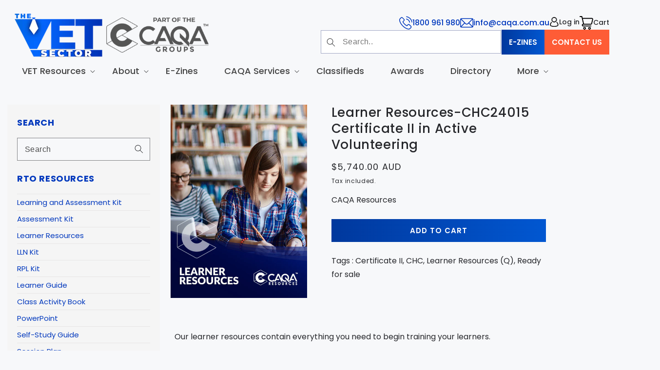

--- FILE ---
content_type: text/html; charset=utf-8
request_url: https://vetsector.com.au/products/learner-resources-chc24015-certificate-ii-in-active-volunteering
body_size: 38557
content:
<!doctype html>
<html class="no-js" lang="en">
  <head>
    
    <meta charset="utf-8">
    <meta http-equiv="X-UA-Compatible" content="IE=edge">
    <meta name="viewport" content="width=device-width,initial-scale=1">
    <meta name="theme-color" content=""><link rel="preconnect" href="https://cdn.shopify.com" crossorigin><link rel="icon" type="image/png" href="//vetsector.com.au/cdn/shop/files/cropped-Favicon.png?crop=center&height=32&v=1686811819&width=32"><link rel="preconnect" href="https://fonts.shopifycdn.com" crossorigin><link rel="preconnect" href="https://fonts.googleapis.com">
    <link rel="preconnect" href="https://fonts.gstatic.com" crossorigin>
    <link
      href="https://fonts.googleapis.com/css2?family=Poppins:ital,wght@0,300;0,400;0,500;0,600;0,700;0,800;0,900;1,300;1,400;1,500;1,600;1,700;1,800;1,900&display=swap"
      rel="stylesheet"
    >


    

    <script src="//vetsector.com.au/cdn/shop/t/16/assets/jquery.js?v=169512911078321960131759562578"></script>
    <script src="//vetsector.com.au/cdn/shop/t/16/assets/constants.js?v=95358004781563950421759562578" defer="defer"></script>
    <script src="//vetsector.com.au/cdn/shop/t/16/assets/pubsub.js?v=2921868252632587581759562578" defer="defer"></script>
    <script src="//vetsector.com.au/cdn/shop/t/16/assets/global.js?v=31606006420768730131759562578" defer="defer"></script>
    <script src="//vetsector.com.au/cdn/shop/t/16/assets/swiper-min.js?v=134719205954883969171759562578"></script>
    <script src="//vetsector.com.au/cdn/shop/t/16/assets/app.js?v=91399264329736128701759562578" type="text/javascript"></script>
    <script>window.performance && window.performance.mark && window.performance.mark('shopify.content_for_header.start');</script><meta id="shopify-digital-wallet" name="shopify-digital-wallet" content="/76243435832/digital_wallets/dialog">
<meta name="shopify-checkout-api-token" content="adc03fa18fc2285eeaf5bf6a6babfa56">
<meta id="in-context-paypal-metadata" data-shop-id="76243435832" data-venmo-supported="false" data-environment="production" data-locale="en_US" data-paypal-v4="true" data-currency="AUD">
<link rel="alternate" type="application/json+oembed" href="https://vetsector.com.au/products/learner-resources-chc24015-certificate-ii-in-active-volunteering.oembed">
<script async="async" src="/checkouts/internal/preloads.js?locale=en-AU"></script>
<link rel="preconnect" href="https://shop.app" crossorigin="anonymous">
<script async="async" src="https://shop.app/checkouts/internal/preloads.js?locale=en-AU&shop_id=76243435832" crossorigin="anonymous"></script>
<script id="apple-pay-shop-capabilities" type="application/json">{"shopId":76243435832,"countryCode":"AU","currencyCode":"AUD","merchantCapabilities":["supports3DS"],"merchantId":"gid:\/\/shopify\/Shop\/76243435832","merchantName":"VET Sector","requiredBillingContactFields":["postalAddress","email","phone"],"requiredShippingContactFields":["postalAddress","email","phone"],"shippingType":"shipping","supportedNetworks":["visa","masterCard","amex","jcb"],"total":{"type":"pending","label":"VET Sector","amount":"1.00"},"shopifyPaymentsEnabled":true,"supportsSubscriptions":true}</script>
<script id="shopify-features" type="application/json">{"accessToken":"adc03fa18fc2285eeaf5bf6a6babfa56","betas":["rich-media-storefront-analytics"],"domain":"vetsector.com.au","predictiveSearch":true,"shopId":76243435832,"locale":"en"}</script>
<script>var Shopify = Shopify || {};
Shopify.shop = "vet-sector.myshopify.com";
Shopify.locale = "en";
Shopify.currency = {"active":"AUD","rate":"1.0"};
Shopify.country = "AU";
Shopify.theme = {"name":"Vet-Sector Live 04\/10\/25","id":182087123256,"schema_name":"Dawn","schema_version":"9.0.0","theme_store_id":887,"role":"main"};
Shopify.theme.handle = "null";
Shopify.theme.style = {"id":null,"handle":null};
Shopify.cdnHost = "vetsector.com.au/cdn";
Shopify.routes = Shopify.routes || {};
Shopify.routes.root = "/";</script>
<script type="module">!function(o){(o.Shopify=o.Shopify||{}).modules=!0}(window);</script>
<script>!function(o){function n(){var o=[];function n(){o.push(Array.prototype.slice.apply(arguments))}return n.q=o,n}var t=o.Shopify=o.Shopify||{};t.loadFeatures=n(),t.autoloadFeatures=n()}(window);</script>
<script>
  window.ShopifyPay = window.ShopifyPay || {};
  window.ShopifyPay.apiHost = "shop.app\/pay";
  window.ShopifyPay.redirectState = null;
</script>
<script id="shop-js-analytics" type="application/json">{"pageType":"product"}</script>
<script defer="defer" async type="module" src="//vetsector.com.au/cdn/shopifycloud/shop-js/modules/v2/client.init-shop-cart-sync_BT-GjEfc.en.esm.js"></script>
<script defer="defer" async type="module" src="//vetsector.com.au/cdn/shopifycloud/shop-js/modules/v2/chunk.common_D58fp_Oc.esm.js"></script>
<script defer="defer" async type="module" src="//vetsector.com.au/cdn/shopifycloud/shop-js/modules/v2/chunk.modal_xMitdFEc.esm.js"></script>
<script type="module">
  await import("//vetsector.com.au/cdn/shopifycloud/shop-js/modules/v2/client.init-shop-cart-sync_BT-GjEfc.en.esm.js");
await import("//vetsector.com.au/cdn/shopifycloud/shop-js/modules/v2/chunk.common_D58fp_Oc.esm.js");
await import("//vetsector.com.au/cdn/shopifycloud/shop-js/modules/v2/chunk.modal_xMitdFEc.esm.js");

  window.Shopify.SignInWithShop?.initShopCartSync?.({"fedCMEnabled":true,"windoidEnabled":true});

</script>
<script>
  window.Shopify = window.Shopify || {};
  if (!window.Shopify.featureAssets) window.Shopify.featureAssets = {};
  window.Shopify.featureAssets['shop-js'] = {"shop-cart-sync":["modules/v2/client.shop-cart-sync_DZOKe7Ll.en.esm.js","modules/v2/chunk.common_D58fp_Oc.esm.js","modules/v2/chunk.modal_xMitdFEc.esm.js"],"init-fed-cm":["modules/v2/client.init-fed-cm_B6oLuCjv.en.esm.js","modules/v2/chunk.common_D58fp_Oc.esm.js","modules/v2/chunk.modal_xMitdFEc.esm.js"],"shop-cash-offers":["modules/v2/client.shop-cash-offers_D2sdYoxE.en.esm.js","modules/v2/chunk.common_D58fp_Oc.esm.js","modules/v2/chunk.modal_xMitdFEc.esm.js"],"shop-login-button":["modules/v2/client.shop-login-button_QeVjl5Y3.en.esm.js","modules/v2/chunk.common_D58fp_Oc.esm.js","modules/v2/chunk.modal_xMitdFEc.esm.js"],"pay-button":["modules/v2/client.pay-button_DXTOsIq6.en.esm.js","modules/v2/chunk.common_D58fp_Oc.esm.js","modules/v2/chunk.modal_xMitdFEc.esm.js"],"shop-button":["modules/v2/client.shop-button_DQZHx9pm.en.esm.js","modules/v2/chunk.common_D58fp_Oc.esm.js","modules/v2/chunk.modal_xMitdFEc.esm.js"],"avatar":["modules/v2/client.avatar_BTnouDA3.en.esm.js"],"init-windoid":["modules/v2/client.init-windoid_CR1B-cfM.en.esm.js","modules/v2/chunk.common_D58fp_Oc.esm.js","modules/v2/chunk.modal_xMitdFEc.esm.js"],"init-shop-for-new-customer-accounts":["modules/v2/client.init-shop-for-new-customer-accounts_C_vY_xzh.en.esm.js","modules/v2/client.shop-login-button_QeVjl5Y3.en.esm.js","modules/v2/chunk.common_D58fp_Oc.esm.js","modules/v2/chunk.modal_xMitdFEc.esm.js"],"init-shop-email-lookup-coordinator":["modules/v2/client.init-shop-email-lookup-coordinator_BI7n9ZSv.en.esm.js","modules/v2/chunk.common_D58fp_Oc.esm.js","modules/v2/chunk.modal_xMitdFEc.esm.js"],"init-shop-cart-sync":["modules/v2/client.init-shop-cart-sync_BT-GjEfc.en.esm.js","modules/v2/chunk.common_D58fp_Oc.esm.js","modules/v2/chunk.modal_xMitdFEc.esm.js"],"shop-toast-manager":["modules/v2/client.shop-toast-manager_DiYdP3xc.en.esm.js","modules/v2/chunk.common_D58fp_Oc.esm.js","modules/v2/chunk.modal_xMitdFEc.esm.js"],"init-customer-accounts":["modules/v2/client.init-customer-accounts_D9ZNqS-Q.en.esm.js","modules/v2/client.shop-login-button_QeVjl5Y3.en.esm.js","modules/v2/chunk.common_D58fp_Oc.esm.js","modules/v2/chunk.modal_xMitdFEc.esm.js"],"init-customer-accounts-sign-up":["modules/v2/client.init-customer-accounts-sign-up_iGw4briv.en.esm.js","modules/v2/client.shop-login-button_QeVjl5Y3.en.esm.js","modules/v2/chunk.common_D58fp_Oc.esm.js","modules/v2/chunk.modal_xMitdFEc.esm.js"],"shop-follow-button":["modules/v2/client.shop-follow-button_CqMgW2wH.en.esm.js","modules/v2/chunk.common_D58fp_Oc.esm.js","modules/v2/chunk.modal_xMitdFEc.esm.js"],"checkout-modal":["modules/v2/client.checkout-modal_xHeaAweL.en.esm.js","modules/v2/chunk.common_D58fp_Oc.esm.js","modules/v2/chunk.modal_xMitdFEc.esm.js"],"shop-login":["modules/v2/client.shop-login_D91U-Q7h.en.esm.js","modules/v2/chunk.common_D58fp_Oc.esm.js","modules/v2/chunk.modal_xMitdFEc.esm.js"],"lead-capture":["modules/v2/client.lead-capture_BJmE1dJe.en.esm.js","modules/v2/chunk.common_D58fp_Oc.esm.js","modules/v2/chunk.modal_xMitdFEc.esm.js"],"payment-terms":["modules/v2/client.payment-terms_Ci9AEqFq.en.esm.js","modules/v2/chunk.common_D58fp_Oc.esm.js","modules/v2/chunk.modal_xMitdFEc.esm.js"]};
</script>
<script>(function() {
  var isLoaded = false;
  function asyncLoad() {
    if (isLoaded) return;
    isLoaded = true;
    var urls = ["https:\/\/cdn.shopify.com\/s\/files\/1\/0762\/4343\/5832\/t\/16\/assets\/yoast-active-script.js?v=1759562578\u0026shop=vet-sector.myshopify.com","https:\/\/searchanise-ef84.kxcdn.com\/widgets\/shopify\/init.js?a=1d5R8P3K1f\u0026shop=vet-sector.myshopify.com"];
    for (var i = 0; i < urls.length; i++) {
      var s = document.createElement('script');
      s.type = 'text/javascript';
      s.async = true;
      s.src = urls[i];
      var x = document.getElementsByTagName('script')[0];
      x.parentNode.insertBefore(s, x);
    }
  };
  if(window.attachEvent) {
    window.attachEvent('onload', asyncLoad);
  } else {
    window.addEventListener('load', asyncLoad, false);
  }
})();</script>
<script id="__st">var __st={"a":76243435832,"offset":39600,"reqid":"8f980d66-1882-49d5-87b4-19b8af1df7e0-1769088362","pageurl":"vetsector.com.au\/products\/learner-resources-chc24015-certificate-ii-in-active-volunteering","u":"e2b112eb7eb8","p":"product","rtyp":"product","rid":10332347171128};</script>
<script>window.ShopifyPaypalV4VisibilityTracking = true;</script>
<script id="captcha-bootstrap">!function(){'use strict';const t='contact',e='account',n='new_comment',o=[[t,t],['blogs',n],['comments',n],[t,'customer']],c=[[e,'customer_login'],[e,'guest_login'],[e,'recover_customer_password'],[e,'create_customer']],r=t=>t.map((([t,e])=>`form[action*='/${t}']:not([data-nocaptcha='true']) input[name='form_type'][value='${e}']`)).join(','),a=t=>()=>t?[...document.querySelectorAll(t)].map((t=>t.form)):[];function s(){const t=[...o],e=r(t);return a(e)}const i='password',u='form_key',d=['recaptcha-v3-token','g-recaptcha-response','h-captcha-response',i],f=()=>{try{return window.sessionStorage}catch{return}},m='__shopify_v',_=t=>t.elements[u];function p(t,e,n=!1){try{const o=window.sessionStorage,c=JSON.parse(o.getItem(e)),{data:r}=function(t){const{data:e,action:n}=t;return t[m]||n?{data:e,action:n}:{data:t,action:n}}(c);for(const[e,n]of Object.entries(r))t.elements[e]&&(t.elements[e].value=n);n&&o.removeItem(e)}catch(o){console.error('form repopulation failed',{error:o})}}const l='form_type',E='cptcha';function T(t){t.dataset[E]=!0}const w=window,h=w.document,L='Shopify',v='ce_forms',y='captcha';let A=!1;((t,e)=>{const n=(g='f06e6c50-85a8-45c8-87d0-21a2b65856fe',I='https://cdn.shopify.com/shopifycloud/storefront-forms-hcaptcha/ce_storefront_forms_captcha_hcaptcha.v1.5.2.iife.js',D={infoText:'Protected by hCaptcha',privacyText:'Privacy',termsText:'Terms'},(t,e,n)=>{const o=w[L][v],c=o.bindForm;if(c)return c(t,g,e,D).then(n);var r;o.q.push([[t,g,e,D],n]),r=I,A||(h.body.append(Object.assign(h.createElement('script'),{id:'captcha-provider',async:!0,src:r})),A=!0)});var g,I,D;w[L]=w[L]||{},w[L][v]=w[L][v]||{},w[L][v].q=[],w[L][y]=w[L][y]||{},w[L][y].protect=function(t,e){n(t,void 0,e),T(t)},Object.freeze(w[L][y]),function(t,e,n,w,h,L){const[v,y,A,g]=function(t,e,n){const i=e?o:[],u=t?c:[],d=[...i,...u],f=r(d),m=r(i),_=r(d.filter((([t,e])=>n.includes(e))));return[a(f),a(m),a(_),s()]}(w,h,L),I=t=>{const e=t.target;return e instanceof HTMLFormElement?e:e&&e.form},D=t=>v().includes(t);t.addEventListener('submit',(t=>{const e=I(t);if(!e)return;const n=D(e)&&!e.dataset.hcaptchaBound&&!e.dataset.recaptchaBound,o=_(e),c=g().includes(e)&&(!o||!o.value);(n||c)&&t.preventDefault(),c&&!n&&(function(t){try{if(!f())return;!function(t){const e=f();if(!e)return;const n=_(t);if(!n)return;const o=n.value;o&&e.removeItem(o)}(t);const e=Array.from(Array(32),(()=>Math.random().toString(36)[2])).join('');!function(t,e){_(t)||t.append(Object.assign(document.createElement('input'),{type:'hidden',name:u})),t.elements[u].value=e}(t,e),function(t,e){const n=f();if(!n)return;const o=[...t.querySelectorAll(`input[type='${i}']`)].map((({name:t})=>t)),c=[...d,...o],r={};for(const[a,s]of new FormData(t).entries())c.includes(a)||(r[a]=s);n.setItem(e,JSON.stringify({[m]:1,action:t.action,data:r}))}(t,e)}catch(e){console.error('failed to persist form',e)}}(e),e.submit())}));const S=(t,e)=>{t&&!t.dataset[E]&&(n(t,e.some((e=>e===t))),T(t))};for(const o of['focusin','change'])t.addEventListener(o,(t=>{const e=I(t);D(e)&&S(e,y())}));const B=e.get('form_key'),M=e.get(l),P=B&&M;t.addEventListener('DOMContentLoaded',(()=>{const t=y();if(P)for(const e of t)e.elements[l].value===M&&p(e,B);[...new Set([...A(),...v().filter((t=>'true'===t.dataset.shopifyCaptcha))])].forEach((e=>S(e,t)))}))}(h,new URLSearchParams(w.location.search),n,t,e,['guest_login'])})(!0,!0)}();</script>
<script integrity="sha256-4kQ18oKyAcykRKYeNunJcIwy7WH5gtpwJnB7kiuLZ1E=" data-source-attribution="shopify.loadfeatures" defer="defer" src="//vetsector.com.au/cdn/shopifycloud/storefront/assets/storefront/load_feature-a0a9edcb.js" crossorigin="anonymous"></script>
<script crossorigin="anonymous" defer="defer" src="//vetsector.com.au/cdn/shopifycloud/storefront/assets/shopify_pay/storefront-65b4c6d7.js?v=20250812"></script>
<script data-source-attribution="shopify.dynamic_checkout.dynamic.init">var Shopify=Shopify||{};Shopify.PaymentButton=Shopify.PaymentButton||{isStorefrontPortableWallets:!0,init:function(){window.Shopify.PaymentButton.init=function(){};var t=document.createElement("script");t.src="https://vetsector.com.au/cdn/shopifycloud/portable-wallets/latest/portable-wallets.en.js",t.type="module",document.head.appendChild(t)}};
</script>
<script data-source-attribution="shopify.dynamic_checkout.buyer_consent">
  function portableWalletsHideBuyerConsent(e){var t=document.getElementById("shopify-buyer-consent"),n=document.getElementById("shopify-subscription-policy-button");t&&n&&(t.classList.add("hidden"),t.setAttribute("aria-hidden","true"),n.removeEventListener("click",e))}function portableWalletsShowBuyerConsent(e){var t=document.getElementById("shopify-buyer-consent"),n=document.getElementById("shopify-subscription-policy-button");t&&n&&(t.classList.remove("hidden"),t.removeAttribute("aria-hidden"),n.addEventListener("click",e))}window.Shopify?.PaymentButton&&(window.Shopify.PaymentButton.hideBuyerConsent=portableWalletsHideBuyerConsent,window.Shopify.PaymentButton.showBuyerConsent=portableWalletsShowBuyerConsent);
</script>
<script data-source-attribution="shopify.dynamic_checkout.cart.bootstrap">document.addEventListener("DOMContentLoaded",(function(){function t(){return document.querySelector("shopify-accelerated-checkout-cart, shopify-accelerated-checkout")}if(t())Shopify.PaymentButton.init();else{new MutationObserver((function(e,n){t()&&(Shopify.PaymentButton.init(),n.disconnect())})).observe(document.body,{childList:!0,subtree:!0})}}));
</script>
<link id="shopify-accelerated-checkout-styles" rel="stylesheet" media="screen" href="https://vetsector.com.au/cdn/shopifycloud/portable-wallets/latest/accelerated-checkout-backwards-compat.css" crossorigin="anonymous">
<style id="shopify-accelerated-checkout-cart">
        #shopify-buyer-consent {
  margin-top: 1em;
  display: inline-block;
  width: 100%;
}

#shopify-buyer-consent.hidden {
  display: none;
}

#shopify-subscription-policy-button {
  background: none;
  border: none;
  padding: 0;
  text-decoration: underline;
  font-size: inherit;
  cursor: pointer;
}

#shopify-subscription-policy-button::before {
  box-shadow: none;
}

      </style>
<script id="sections-script" data-sections="header" defer="defer" src="//vetsector.com.au/cdn/shop/t/16/compiled_assets/scripts.js?v=11657"></script>
<script>window.performance && window.performance.mark && window.performance.mark('shopify.content_for_header.end');</script>


    <style data-shopify>
      @font-face {
  font-family: Poppins;
  font-weight: 400;
  font-style: normal;
  font-display: swap;
  src: url("//vetsector.com.au/cdn/fonts/poppins/poppins_n4.0ba78fa5af9b0e1a374041b3ceaadf0a43b41362.woff2") format("woff2"),
       url("//vetsector.com.au/cdn/fonts/poppins/poppins_n4.214741a72ff2596839fc9760ee7a770386cf16ca.woff") format("woff");
}

      @font-face {
  font-family: Poppins;
  font-weight: 700;
  font-style: normal;
  font-display: swap;
  src: url("//vetsector.com.au/cdn/fonts/poppins/poppins_n7.56758dcf284489feb014a026f3727f2f20a54626.woff2") format("woff2"),
       url("//vetsector.com.au/cdn/fonts/poppins/poppins_n7.f34f55d9b3d3205d2cd6f64955ff4b36f0cfd8da.woff") format("woff");
}

      @font-face {
  font-family: Poppins;
  font-weight: 400;
  font-style: italic;
  font-display: swap;
  src: url("//vetsector.com.au/cdn/fonts/poppins/poppins_i4.846ad1e22474f856bd6b81ba4585a60799a9f5d2.woff2") format("woff2"),
       url("//vetsector.com.au/cdn/fonts/poppins/poppins_i4.56b43284e8b52fc64c1fd271f289a39e8477e9ec.woff") format("woff");
}

      @font-face {
  font-family: Poppins;
  font-weight: 700;
  font-style: italic;
  font-display: swap;
  src: url("//vetsector.com.au/cdn/fonts/poppins/poppins_i7.42fd71da11e9d101e1e6c7932199f925f9eea42d.woff2") format("woff2"),
       url("//vetsector.com.au/cdn/fonts/poppins/poppins_i7.ec8499dbd7616004e21155106d13837fff4cf556.woff") format("woff");
}

      @font-face {
  font-family: Poppins;
  font-weight: 600;
  font-style: normal;
  font-display: swap;
  src: url("//vetsector.com.au/cdn/fonts/poppins/poppins_n6.aa29d4918bc243723d56b59572e18228ed0786f6.woff2") format("woff2"),
       url("//vetsector.com.au/cdn/fonts/poppins/poppins_n6.5f815d845fe073750885d5b7e619ee00e8111208.woff") format("woff");
}


      :root {
        --font-body-family: Poppins, sans-serif;
        --font-body-style: normal;
        --font-body-weight: 400;
        --font-body-weight-bold: 700;

        --font-heading-family: Poppins, sans-serif;
        --font-heading-style: normal;
        --font-heading-weight: 600;

        --font-body-scale: 1.0;
        --font-heading-scale: 1.0;

        --color-base-text: 38, 39, 43;
        --color-shadow: 38, 39, 43;
        --color-base-background-1: 247, 248, 250;
        --color-base-background-2: 243, 243, 243;
        --color-base-solid-button-labels: 255, 255, 255;
        --color-base-outline-button-labels: 18, 18, 18;
        --color-base-accent-1: 51, 79, 180;
        --color-base-accent-2: 51, 79, 180;
        --payment-terms-background-color: #f7f8fa;

        --gradient-base-background-1: #f7f8fa;
        --gradient-base-background-2: #f3f3f3;
        --gradient-base-accent-1: linear-gradient(90deg, rgba(0, 56, 157, 1), rgba(1, 87, 209, 1) 100%);
        --gradient-base-accent-2: #334fb4;

        --color-primary: #0138bd;
        --color-secondary: #fe5c36;

        --media-padding: px;
        --media-border-opacity: 0.05;
        --media-border-width: 0px;
        --media-radius: 0px;
        --media-shadow-opacity: 0.0;
        --media-shadow-horizontal-offset: 0px;
        --media-shadow-vertical-offset: 4px;
        --media-shadow-blur-radius: 5px;
        --media-shadow-visible: 0;

        --page-width: 136rem;
        --page-width-margin: 0rem;

        --product-card-image-padding: 0.0rem;
        --product-card-corner-radius: 0.0rem;
        --product-card-text-alignment: left;
        --product-card-border-width: 0.0rem;
        --product-card-border-opacity: 0.1;
        --product-card-shadow-opacity: 0.0;
        --product-card-shadow-visible: 0;
        --product-card-shadow-horizontal-offset: 0.0rem;
        --product-card-shadow-vertical-offset: 0.4rem;
        --product-card-shadow-blur-radius: 0.5rem;

        --collection-card-image-padding: 0.0rem;
        --collection-card-corner-radius: 0.0rem;
        --collection-card-text-alignment: left;
        --collection-card-border-width: 0.0rem;
        --collection-card-border-opacity: 0.1;
        --collection-card-shadow-opacity: 0.0;
        --collection-card-shadow-visible: 0;
        --collection-card-shadow-horizontal-offset: 0.0rem;
        --collection-card-shadow-vertical-offset: 0.4rem;
        --collection-card-shadow-blur-radius: 0.5rem;

        --blog-card-image-padding: 0.0rem;
        --blog-card-corner-radius: 2.2rem;
        --blog-card-text-alignment: left;
        --blog-card-border-width: 0.0rem;
        --blog-card-border-opacity: 0.1;
        --blog-card-shadow-opacity: 0.0;
        --blog-card-shadow-visible: 0;
        --blog-card-shadow-horizontal-offset: 0.0rem;
        --blog-card-shadow-vertical-offset: 0.4rem;
        --blog-card-shadow-blur-radius: 0.5rem;

        --badge-corner-radius: 4.0rem;

        --popup-border-width: 1px;
        --popup-border-opacity: 0.1;
        --popup-corner-radius: 0px;
        --popup-shadow-opacity: 0.0;
        --popup-shadow-horizontal-offset: 0px;
        --popup-shadow-vertical-offset: 4px;
        --popup-shadow-blur-radius: 5px;

        --drawer-border-width: 1px;
        --drawer-border-opacity: 0.1;
        --drawer-shadow-opacity: 0.0;
        --drawer-shadow-horizontal-offset: 0px;
        --drawer-shadow-vertical-offset: 4px;
        --drawer-shadow-blur-radius: 5px;

        --spacing-sections-desktop: 0px;
        --spacing-sections-mobile: 0px;

        --grid-desktop-vertical-spacing: 16px;
        --grid-desktop-horizontal-spacing: 16px;
        --grid-mobile-vertical-spacing: 8px;
        --grid-mobile-horizontal-spacing: 8px;

        --text-boxes-border-opacity: 0.1;
        --text-boxes-border-width: 0px;
        --text-boxes-radius: 0px;
        --text-boxes-shadow-opacity: 0.0;
        --text-boxes-shadow-visible: 0;
        --text-boxes-shadow-horizontal-offset: 0px;
        --text-boxes-shadow-vertical-offset: 4px;
        --text-boxes-shadow-blur-radius: 5px;

        --buttons-radius: 0px;
        --buttons-radius-outset: 0px;
        --buttons-border-width: 1px;
        --buttons-border-opacity: 1.0;
        --buttons-shadow-opacity: 0.0;
        --buttons-shadow-visible: 0;
        --buttons-shadow-horizontal-offset: 0px;
        --buttons-shadow-vertical-offset: 4px;
        --buttons-shadow-blur-radius: 5px;
        --buttons-border-offset: 0px;

        --inputs-radius: 0px;
        --inputs-border-width: 1px;
        --inputs-border-opacity: 0.55;
        --inputs-shadow-opacity: 0.0;
        --inputs-shadow-horizontal-offset: 0px;
        --inputs-margin-offset: 0px;
        --inputs-shadow-vertical-offset: 4px;
        --inputs-shadow-blur-radius: 5px;
        --inputs-radius-outset: 0px;

        --variant-pills-radius: 40px;
        --variant-pills-border-width: 1px;
        --variant-pills-border-opacity: 0.55;
        --variant-pills-shadow-opacity: 0.0;
        --variant-pills-shadow-horizontal-offset: 0px;
        --variant-pills-shadow-vertical-offset: 4px;
        --variant-pills-shadow-blur-radius: 5px;
      }

      *,
      *::before,
      *::after {
        box-sizing: inherit;
      }

      html {
        box-sizing: border-box;
        font-size: calc(var(--font-body-scale) * 62.5%);
        height: 100%;
      }

      body {
        display: grid;
        grid-template-rows: auto auto 1fr auto;
        grid-template-columns: 100%;
        min-height: 100%;
        margin: 0;
        font-size: 1.5rem;
        letter-spacing: 0.06rem;
        line-height: calc(1 + 0.8 / var(--font-body-scale));
        font-family: var(--font-body-family);
        font-style: var(--font-body-style);
        font-weight: var(--font-body-weight);
      }

      @media screen and (min-width: 750px) {
        body {
          font-size: 1.6rem;
        }
      }
    </style>
    <link href="//vetsector.com.au/cdn/shop/t/16/assets/swiper-min.css?v=142656126703876849091759562578" rel="stylesheet" type="text/css" media="all" />
    <link href="//vetsector.com.au/cdn/shop/t/16/assets/base.css?v=113777176244814050881759726628" rel="stylesheet" type="text/css" media="all" />
    <link href="//vetsector.com.au/cdn/shop/t/16/assets/custom.css?v=51555398762578675741759562578" rel="stylesheet" type="text/css" media="all" />
<link rel="preload" as="font" href="//vetsector.com.au/cdn/fonts/poppins/poppins_n4.0ba78fa5af9b0e1a374041b3ceaadf0a43b41362.woff2" type="font/woff2" crossorigin><link rel="preload" as="font" href="//vetsector.com.au/cdn/fonts/poppins/poppins_n6.aa29d4918bc243723d56b59572e18228ed0786f6.woff2" type="font/woff2" crossorigin><link
        rel="stylesheet"
        href="//vetsector.com.au/cdn/shop/t/16/assets/component-predictive-search.css?v=85913294783299393391759562578"
        media="print"
        onload="this.media='all'"
      ><script>
      document.documentElement.className = document.documentElement.className.replace('no-js', 'js');
      if (Shopify.designMode) {
        document.documentElement.classList.add('shopify-design-mode');
      }
    </script>

     <script src="//vetsector.com.au/cdn/shop/t/16/assets/custom.js?v=115297597160487937611759562578"></script>

    
    
  <!-- BEGIN app block: shopify://apps/yoast-seo/blocks/metatags/7c777011-bc88-4743-a24e-64336e1e5b46 -->
<!-- This site is optimized with Yoast SEO for Shopify -->
<title>Learner Resources-CHC24015 Certificate II in Active Volunteering - VET Sector</title>
<meta name="description" content="Learner Resources-CHC24015 Certificate II in Active Volunteering" />
<link rel="canonical" href="https://vetsector.com.au/products/learner-resources-chc24015-certificate-ii-in-active-volunteering" />
<meta name="robots" content="index, follow, max-image-preview:large, max-snippet:-1, max-video-preview:-1" />
<meta property="og:site_name" content="VET Sector" />
<meta property="og:url" content="https://vetsector.com.au/products/learner-resources-chc24015-certificate-ii-in-active-volunteering" />
<meta property="og:locale" content="en_US" />
<meta property="og:type" content="product" />
<meta property="og:title" content="Learner Resources-CHC24015 Certificate II in Active Volunteering - VET Sector" />
<meta property="og:description" content="Learner Resources-CHC24015 Certificate II in Active Volunteering" />
<meta property="og:image" content="https://vetsector.com.au/cdn/shop/files/Learner-Resources_07c4c52d-5b17-4a9c-8480-02be61384657.jpg?v=1768971032" />
<meta property="og:image:height" content="842" />
<meta property="og:image:width" content="595" />
<meta property="og:availability" content="instock" />
<meta property="product:availability" content="instock" />
<meta property="product:condition" content="new" />
<meta property="product:price:amount" content="5740.0" />
<meta property="product:price:currency" content="AUD" />
<meta name="twitter:card" content="summary_large_image" />
<script type="application/ld+json" id="yoast-schema-graph">
{
  "@context": "https://schema.org",
  "@graph": [
    {
      "@type": "WebSite",
      "@id": "https://vetsector.com.au/#/schema/website/1",
      "url": "https://vetsector.com.au",
      "name": "VET Sector",
      "potentialAction": {
        "@type": "SearchAction",
        "target": "https://vetsector.com.au/search?q={search_term_string}",
        "query-input": "required name=search_term_string"
      },
      "inLanguage": "en"
    },
    {
      "@type": "ItemPage",
      "@id": "https:\/\/vetsector.com.au\/products\/learner-resources-chc24015-certificate-ii-in-active-volunteering",
      "name": "Learner Resources-CHC24015 Certificate II in Active Volunteering - VET Sector",
      "description": "Learner Resources-CHC24015 Certificate II in Active Volunteering",
      "datePublished": "2026-01-12T14:15:22+11:00",
      "breadcrumb": {
        "@id": "https:\/\/vetsector.com.au\/products\/learner-resources-chc24015-certificate-ii-in-active-volunteering\/#\/schema\/breadcrumb"
      },
      "primaryImageOfPage": {
        "@id": "https://vetsector.com.au/#/schema/ImageObject/45766746145080"
      },
      "image": [{
        "@id": "https://vetsector.com.au/#/schema/ImageObject/45766746145080"
      }],
      "isPartOf": {
        "@id": "https://vetsector.com.au/#/schema/website/1"
      },
      "url": "https:\/\/vetsector.com.au\/products\/learner-resources-chc24015-certificate-ii-in-active-volunteering"
    },
    {
      "@type": "ImageObject",
      "@id": "https://vetsector.com.au/#/schema/ImageObject/45766746145080",
      "caption": "Learner Resources-CHC24015 Certificate II in Active Volunteering",
      "inLanguage": "en",
      "width": 595,
      "height": 842,
      "url": "https:\/\/vetsector.com.au\/cdn\/shop\/files\/Learner-Resources_07c4c52d-5b17-4a9c-8480-02be61384657.jpg?v=1768971032",
      "contentUrl": "https:\/\/vetsector.com.au\/cdn\/shop\/files\/Learner-Resources_07c4c52d-5b17-4a9c-8480-02be61384657.jpg?v=1768971032"
    },
    {
      "@type": "ProductGroup",
      "@id": "https:\/\/vetsector.com.au\/products\/learner-resources-chc24015-certificate-ii-in-active-volunteering\/#\/schema\/Product",
      "brand": [{
        "@type": "Brand",
        "name": "CAQA Resources"
      }],
      "mainEntityOfPage": {
        "@id": "https:\/\/vetsector.com.au\/products\/learner-resources-chc24015-certificate-ii-in-active-volunteering"
      },
      "name": "Learner Resources-CHC24015 Certificate II in Active Volunteering",
      "description": "Learner Resources-CHC24015 Certificate II in Active Volunteering",
      "image": [{
        "@id": "https://vetsector.com.au/#/schema/ImageObject/45766746145080"
      }],
      "productGroupID": "10332347171128",
      "hasVariant": [
        {
          "@type": "Product",
          "@id": "https://vetsector.com.au/#/schema/Product/51609869418808",
          "name": "Learner Resources-CHC24015 Certificate II in Active Volunteering",
          "image": [{
            "@id": "https://vetsector.com.au/#/schema/ImageObject/45766746145080"
          }],
          "offers": {
            "@type": "Offer",
            "@id": "https://vetsector.com.au/#/schema/Offer/51609869418808",
            "availability": "https://schema.org/InStock",
            "priceSpecification": {
              "@type": "UnitPriceSpecification",
              "valueAddedTaxIncluded": true,
              "price": 5740.0,
              "priceCurrency": "AUD"
            },
            "url": "https:\/\/vetsector.com.au\/products\/learner-resources-chc24015-certificate-ii-in-active-volunteering",
            "checkoutPageURLTemplate": "https:\/\/vetsector.com.au\/cart\/add?id=51609869418808\u0026quantity=1"
          }
        }
      ],
      "url": "https:\/\/vetsector.com.au\/products\/learner-resources-chc24015-certificate-ii-in-active-volunteering"
    },
    {
      "@type": "BreadcrumbList",
      "@id": "https:\/\/vetsector.com.au\/products\/learner-resources-chc24015-certificate-ii-in-active-volunteering\/#\/schema\/breadcrumb",
      "itemListElement": [
        {
          "@type": "ListItem",
          "name": "VET Sector",
          "item": "https:\/\/vetsector.com.au",
          "position": 1
        },
        {
          "@type": "ListItem",
          "name": "Learner Resources-CHC24015 Certificate II in Active Volunteering",
          "position": 2
        }
      ]
    }

  ]}
</script>
<!--/ Yoast SEO -->
<!-- END app block --><script src="https://cdn.shopify.com/extensions/98609345-6027-4701-9e3f-4907c6a214d4/promolayer-11/assets/promolayer_loader.js" type="text/javascript" defer="defer"></script>
<link href="https://monorail-edge.shopifysvc.com" rel="dns-prefetch">
<script>(function(){if ("sendBeacon" in navigator && "performance" in window) {try {var session_token_from_headers = performance.getEntriesByType('navigation')[0].serverTiming.find(x => x.name == '_s').description;} catch {var session_token_from_headers = undefined;}var session_cookie_matches = document.cookie.match(/_shopify_s=([^;]*)/);var session_token_from_cookie = session_cookie_matches && session_cookie_matches.length === 2 ? session_cookie_matches[1] : "";var session_token = session_token_from_headers || session_token_from_cookie || "";function handle_abandonment_event(e) {var entries = performance.getEntries().filter(function(entry) {return /monorail-edge.shopifysvc.com/.test(entry.name);});if (!window.abandonment_tracked && entries.length === 0) {window.abandonment_tracked = true;var currentMs = Date.now();var navigation_start = performance.timing.navigationStart;var payload = {shop_id: 76243435832,url: window.location.href,navigation_start,duration: currentMs - navigation_start,session_token,page_type: "product"};window.navigator.sendBeacon("https://monorail-edge.shopifysvc.com/v1/produce", JSON.stringify({schema_id: "online_store_buyer_site_abandonment/1.1",payload: payload,metadata: {event_created_at_ms: currentMs,event_sent_at_ms: currentMs}}));}}window.addEventListener('pagehide', handle_abandonment_event);}}());</script>
<script id="web-pixels-manager-setup">(function e(e,d,r,n,o){if(void 0===o&&(o={}),!Boolean(null===(a=null===(i=window.Shopify)||void 0===i?void 0:i.analytics)||void 0===a?void 0:a.replayQueue)){var i,a;window.Shopify=window.Shopify||{};var t=window.Shopify;t.analytics=t.analytics||{};var s=t.analytics;s.replayQueue=[],s.publish=function(e,d,r){return s.replayQueue.push([e,d,r]),!0};try{self.performance.mark("wpm:start")}catch(e){}var l=function(){var e={modern:/Edge?\/(1{2}[4-9]|1[2-9]\d|[2-9]\d{2}|\d{4,})\.\d+(\.\d+|)|Firefox\/(1{2}[4-9]|1[2-9]\d|[2-9]\d{2}|\d{4,})\.\d+(\.\d+|)|Chrom(ium|e)\/(9{2}|\d{3,})\.\d+(\.\d+|)|(Maci|X1{2}).+ Version\/(15\.\d+|(1[6-9]|[2-9]\d|\d{3,})\.\d+)([,.]\d+|)( \(\w+\)|)( Mobile\/\w+|) Safari\/|Chrome.+OPR\/(9{2}|\d{3,})\.\d+\.\d+|(CPU[ +]OS|iPhone[ +]OS|CPU[ +]iPhone|CPU IPhone OS|CPU iPad OS)[ +]+(15[._]\d+|(1[6-9]|[2-9]\d|\d{3,})[._]\d+)([._]\d+|)|Android:?[ /-](13[3-9]|1[4-9]\d|[2-9]\d{2}|\d{4,})(\.\d+|)(\.\d+|)|Android.+Firefox\/(13[5-9]|1[4-9]\d|[2-9]\d{2}|\d{4,})\.\d+(\.\d+|)|Android.+Chrom(ium|e)\/(13[3-9]|1[4-9]\d|[2-9]\d{2}|\d{4,})\.\d+(\.\d+|)|SamsungBrowser\/([2-9]\d|\d{3,})\.\d+/,legacy:/Edge?\/(1[6-9]|[2-9]\d|\d{3,})\.\d+(\.\d+|)|Firefox\/(5[4-9]|[6-9]\d|\d{3,})\.\d+(\.\d+|)|Chrom(ium|e)\/(5[1-9]|[6-9]\d|\d{3,})\.\d+(\.\d+|)([\d.]+$|.*Safari\/(?![\d.]+ Edge\/[\d.]+$))|(Maci|X1{2}).+ Version\/(10\.\d+|(1[1-9]|[2-9]\d|\d{3,})\.\d+)([,.]\d+|)( \(\w+\)|)( Mobile\/\w+|) Safari\/|Chrome.+OPR\/(3[89]|[4-9]\d|\d{3,})\.\d+\.\d+|(CPU[ +]OS|iPhone[ +]OS|CPU[ +]iPhone|CPU IPhone OS|CPU iPad OS)[ +]+(10[._]\d+|(1[1-9]|[2-9]\d|\d{3,})[._]\d+)([._]\d+|)|Android:?[ /-](13[3-9]|1[4-9]\d|[2-9]\d{2}|\d{4,})(\.\d+|)(\.\d+|)|Mobile Safari.+OPR\/([89]\d|\d{3,})\.\d+\.\d+|Android.+Firefox\/(13[5-9]|1[4-9]\d|[2-9]\d{2}|\d{4,})\.\d+(\.\d+|)|Android.+Chrom(ium|e)\/(13[3-9]|1[4-9]\d|[2-9]\d{2}|\d{4,})\.\d+(\.\d+|)|Android.+(UC? ?Browser|UCWEB|U3)[ /]?(15\.([5-9]|\d{2,})|(1[6-9]|[2-9]\d|\d{3,})\.\d+)\.\d+|SamsungBrowser\/(5\.\d+|([6-9]|\d{2,})\.\d+)|Android.+MQ{2}Browser\/(14(\.(9|\d{2,})|)|(1[5-9]|[2-9]\d|\d{3,})(\.\d+|))(\.\d+|)|K[Aa][Ii]OS\/(3\.\d+|([4-9]|\d{2,})\.\d+)(\.\d+|)/},d=e.modern,r=e.legacy,n=navigator.userAgent;return n.match(d)?"modern":n.match(r)?"legacy":"unknown"}(),u="modern"===l?"modern":"legacy",c=(null!=n?n:{modern:"",legacy:""})[u],f=function(e){return[e.baseUrl,"/wpm","/b",e.hashVersion,"modern"===e.buildTarget?"m":"l",".js"].join("")}({baseUrl:d,hashVersion:r,buildTarget:u}),m=function(e){var d=e.version,r=e.bundleTarget,n=e.surface,o=e.pageUrl,i=e.monorailEndpoint;return{emit:function(e){var a=e.status,t=e.errorMsg,s=(new Date).getTime(),l=JSON.stringify({metadata:{event_sent_at_ms:s},events:[{schema_id:"web_pixels_manager_load/3.1",payload:{version:d,bundle_target:r,page_url:o,status:a,surface:n,error_msg:t},metadata:{event_created_at_ms:s}}]});if(!i)return console&&console.warn&&console.warn("[Web Pixels Manager] No Monorail endpoint provided, skipping logging."),!1;try{return self.navigator.sendBeacon.bind(self.navigator)(i,l)}catch(e){}var u=new XMLHttpRequest;try{return u.open("POST",i,!0),u.setRequestHeader("Content-Type","text/plain"),u.send(l),!0}catch(e){return console&&console.warn&&console.warn("[Web Pixels Manager] Got an unhandled error while logging to Monorail."),!1}}}}({version:r,bundleTarget:l,surface:e.surface,pageUrl:self.location.href,monorailEndpoint:e.monorailEndpoint});try{o.browserTarget=l,function(e){var d=e.src,r=e.async,n=void 0===r||r,o=e.onload,i=e.onerror,a=e.sri,t=e.scriptDataAttributes,s=void 0===t?{}:t,l=document.createElement("script"),u=document.querySelector("head"),c=document.querySelector("body");if(l.async=n,l.src=d,a&&(l.integrity=a,l.crossOrigin="anonymous"),s)for(var f in s)if(Object.prototype.hasOwnProperty.call(s,f))try{l.dataset[f]=s[f]}catch(e){}if(o&&l.addEventListener("load",o),i&&l.addEventListener("error",i),u)u.appendChild(l);else{if(!c)throw new Error("Did not find a head or body element to append the script");c.appendChild(l)}}({src:f,async:!0,onload:function(){if(!function(){var e,d;return Boolean(null===(d=null===(e=window.Shopify)||void 0===e?void 0:e.analytics)||void 0===d?void 0:d.initialized)}()){var d=window.webPixelsManager.init(e)||void 0;if(d){var r=window.Shopify.analytics;r.replayQueue.forEach((function(e){var r=e[0],n=e[1],o=e[2];d.publishCustomEvent(r,n,o)})),r.replayQueue=[],r.publish=d.publishCustomEvent,r.visitor=d.visitor,r.initialized=!0}}},onerror:function(){return m.emit({status:"failed",errorMsg:"".concat(f," has failed to load")})},sri:function(e){var d=/^sha384-[A-Za-z0-9+/=]+$/;return"string"==typeof e&&d.test(e)}(c)?c:"",scriptDataAttributes:o}),m.emit({status:"loading"})}catch(e){m.emit({status:"failed",errorMsg:(null==e?void 0:e.message)||"Unknown error"})}}})({shopId: 76243435832,storefrontBaseUrl: "https://vetsector.com.au",extensionsBaseUrl: "https://extensions.shopifycdn.com/cdn/shopifycloud/web-pixels-manager",monorailEndpoint: "https://monorail-edge.shopifysvc.com/unstable/produce_batch",surface: "storefront-renderer",enabledBetaFlags: ["2dca8a86"],webPixelsConfigList: [{"id":"717553976","configuration":"{\"config\":\"{\\\"pixel_id\\\":\\\"G-08G5EJ1R95\\\",\\\"gtag_events\\\":[{\\\"type\\\":\\\"purchase\\\",\\\"action_label\\\":\\\"G-08G5EJ1R95\\\"},{\\\"type\\\":\\\"page_view\\\",\\\"action_label\\\":\\\"G-08G5EJ1R95\\\"},{\\\"type\\\":\\\"view_item\\\",\\\"action_label\\\":\\\"G-08G5EJ1R95\\\"},{\\\"type\\\":\\\"search\\\",\\\"action_label\\\":\\\"G-08G5EJ1R95\\\"},{\\\"type\\\":\\\"add_to_cart\\\",\\\"action_label\\\":\\\"G-08G5EJ1R95\\\"},{\\\"type\\\":\\\"begin_checkout\\\",\\\"action_label\\\":\\\"G-08G5EJ1R95\\\"},{\\\"type\\\":\\\"add_payment_info\\\",\\\"action_label\\\":\\\"G-08G5EJ1R95\\\"}],\\\"enable_monitoring_mode\\\":false}\"}","eventPayloadVersion":"v1","runtimeContext":"OPEN","scriptVersion":"b2a88bafab3e21179ed38636efcd8a93","type":"APP","apiClientId":1780363,"privacyPurposes":[],"dataSharingAdjustments":{"protectedCustomerApprovalScopes":["read_customer_address","read_customer_email","read_customer_name","read_customer_personal_data","read_customer_phone"]}},{"id":"154992952","configuration":"{\"apiKey\":\"1d5R8P3K1f\", \"host\":\"searchserverapi.com\"}","eventPayloadVersion":"v1","runtimeContext":"STRICT","scriptVersion":"5559ea45e47b67d15b30b79e7c6719da","type":"APP","apiClientId":578825,"privacyPurposes":["ANALYTICS"],"dataSharingAdjustments":{"protectedCustomerApprovalScopes":["read_customer_personal_data"]}},{"id":"shopify-app-pixel","configuration":"{}","eventPayloadVersion":"v1","runtimeContext":"STRICT","scriptVersion":"0450","apiClientId":"shopify-pixel","type":"APP","privacyPurposes":["ANALYTICS","MARKETING"]},{"id":"shopify-custom-pixel","eventPayloadVersion":"v1","runtimeContext":"LAX","scriptVersion":"0450","apiClientId":"shopify-pixel","type":"CUSTOM","privacyPurposes":["ANALYTICS","MARKETING"]}],isMerchantRequest: false,initData: {"shop":{"name":"VET Sector","paymentSettings":{"currencyCode":"AUD"},"myshopifyDomain":"vet-sector.myshopify.com","countryCode":"AU","storefrontUrl":"https:\/\/vetsector.com.au"},"customer":null,"cart":null,"checkout":null,"productVariants":[{"price":{"amount":5740.0,"currencyCode":"AUD"},"product":{"title":"Learner Resources-CHC24015 Certificate II in Active Volunteering","vendor":"CAQA Resources","id":"10332347171128","untranslatedTitle":"Learner Resources-CHC24015 Certificate II in Active Volunteering","url":"\/products\/learner-resources-chc24015-certificate-ii-in-active-volunteering","type":"Learner Resources"},"id":"51609869418808","image":{"src":"\/\/vetsector.com.au\/cdn\/shop\/files\/Learner-Resources_07c4c52d-5b17-4a9c-8480-02be61384657.jpg?v=1768971032"},"sku":null,"title":"Default Title","untranslatedTitle":"Default Title"}],"purchasingCompany":null},},"https://vetsector.com.au/cdn","fcfee988w5aeb613cpc8e4bc33m6693e112",{"modern":"","legacy":""},{"shopId":"76243435832","storefrontBaseUrl":"https:\/\/vetsector.com.au","extensionBaseUrl":"https:\/\/extensions.shopifycdn.com\/cdn\/shopifycloud\/web-pixels-manager","surface":"storefront-renderer","enabledBetaFlags":"[\"2dca8a86\"]","isMerchantRequest":"false","hashVersion":"fcfee988w5aeb613cpc8e4bc33m6693e112","publish":"custom","events":"[[\"page_viewed\",{}],[\"product_viewed\",{\"productVariant\":{\"price\":{\"amount\":5740.0,\"currencyCode\":\"AUD\"},\"product\":{\"title\":\"Learner Resources-CHC24015 Certificate II in Active Volunteering\",\"vendor\":\"CAQA Resources\",\"id\":\"10332347171128\",\"untranslatedTitle\":\"Learner Resources-CHC24015 Certificate II in Active Volunteering\",\"url\":\"\/products\/learner-resources-chc24015-certificate-ii-in-active-volunteering\",\"type\":\"Learner Resources\"},\"id\":\"51609869418808\",\"image\":{\"src\":\"\/\/vetsector.com.au\/cdn\/shop\/files\/Learner-Resources_07c4c52d-5b17-4a9c-8480-02be61384657.jpg?v=1768971032\"},\"sku\":null,\"title\":\"Default Title\",\"untranslatedTitle\":\"Default Title\"}}]]"});</script><script>
  window.ShopifyAnalytics = window.ShopifyAnalytics || {};
  window.ShopifyAnalytics.meta = window.ShopifyAnalytics.meta || {};
  window.ShopifyAnalytics.meta.currency = 'AUD';
  var meta = {"product":{"id":10332347171128,"gid":"gid:\/\/shopify\/Product\/10332347171128","vendor":"CAQA Resources","type":"Learner Resources","handle":"learner-resources-chc24015-certificate-ii-in-active-volunteering","variants":[{"id":51609869418808,"price":574000,"name":"Learner Resources-CHC24015 Certificate II in Active Volunteering","public_title":null,"sku":null}],"remote":false},"page":{"pageType":"product","resourceType":"product","resourceId":10332347171128,"requestId":"8f980d66-1882-49d5-87b4-19b8af1df7e0-1769088362"}};
  for (var attr in meta) {
    window.ShopifyAnalytics.meta[attr] = meta[attr];
  }
</script>
<script class="analytics">
  (function () {
    var customDocumentWrite = function(content) {
      var jquery = null;

      if (window.jQuery) {
        jquery = window.jQuery;
      } else if (window.Checkout && window.Checkout.$) {
        jquery = window.Checkout.$;
      }

      if (jquery) {
        jquery('body').append(content);
      }
    };

    var hasLoggedConversion = function(token) {
      if (token) {
        return document.cookie.indexOf('loggedConversion=' + token) !== -1;
      }
      return false;
    }

    var setCookieIfConversion = function(token) {
      if (token) {
        var twoMonthsFromNow = new Date(Date.now());
        twoMonthsFromNow.setMonth(twoMonthsFromNow.getMonth() + 2);

        document.cookie = 'loggedConversion=' + token + '; expires=' + twoMonthsFromNow;
      }
    }

    var trekkie = window.ShopifyAnalytics.lib = window.trekkie = window.trekkie || [];
    if (trekkie.integrations) {
      return;
    }
    trekkie.methods = [
      'identify',
      'page',
      'ready',
      'track',
      'trackForm',
      'trackLink'
    ];
    trekkie.factory = function(method) {
      return function() {
        var args = Array.prototype.slice.call(arguments);
        args.unshift(method);
        trekkie.push(args);
        return trekkie;
      };
    };
    for (var i = 0; i < trekkie.methods.length; i++) {
      var key = trekkie.methods[i];
      trekkie[key] = trekkie.factory(key);
    }
    trekkie.load = function(config) {
      trekkie.config = config || {};
      trekkie.config.initialDocumentCookie = document.cookie;
      var first = document.getElementsByTagName('script')[0];
      var script = document.createElement('script');
      script.type = 'text/javascript';
      script.onerror = function(e) {
        var scriptFallback = document.createElement('script');
        scriptFallback.type = 'text/javascript';
        scriptFallback.onerror = function(error) {
                var Monorail = {
      produce: function produce(monorailDomain, schemaId, payload) {
        var currentMs = new Date().getTime();
        var event = {
          schema_id: schemaId,
          payload: payload,
          metadata: {
            event_created_at_ms: currentMs,
            event_sent_at_ms: currentMs
          }
        };
        return Monorail.sendRequest("https://" + monorailDomain + "/v1/produce", JSON.stringify(event));
      },
      sendRequest: function sendRequest(endpointUrl, payload) {
        // Try the sendBeacon API
        if (window && window.navigator && typeof window.navigator.sendBeacon === 'function' && typeof window.Blob === 'function' && !Monorail.isIos12()) {
          var blobData = new window.Blob([payload], {
            type: 'text/plain'
          });

          if (window.navigator.sendBeacon(endpointUrl, blobData)) {
            return true;
          } // sendBeacon was not successful

        } // XHR beacon

        var xhr = new XMLHttpRequest();

        try {
          xhr.open('POST', endpointUrl);
          xhr.setRequestHeader('Content-Type', 'text/plain');
          xhr.send(payload);
        } catch (e) {
          console.log(e);
        }

        return false;
      },
      isIos12: function isIos12() {
        return window.navigator.userAgent.lastIndexOf('iPhone; CPU iPhone OS 12_') !== -1 || window.navigator.userAgent.lastIndexOf('iPad; CPU OS 12_') !== -1;
      }
    };
    Monorail.produce('monorail-edge.shopifysvc.com',
      'trekkie_storefront_load_errors/1.1',
      {shop_id: 76243435832,
      theme_id: 182087123256,
      app_name: "storefront",
      context_url: window.location.href,
      source_url: "//vetsector.com.au/cdn/s/trekkie.storefront.1bbfab421998800ff09850b62e84b8915387986d.min.js"});

        };
        scriptFallback.async = true;
        scriptFallback.src = '//vetsector.com.au/cdn/s/trekkie.storefront.1bbfab421998800ff09850b62e84b8915387986d.min.js';
        first.parentNode.insertBefore(scriptFallback, first);
      };
      script.async = true;
      script.src = '//vetsector.com.au/cdn/s/trekkie.storefront.1bbfab421998800ff09850b62e84b8915387986d.min.js';
      first.parentNode.insertBefore(script, first);
    };
    trekkie.load(
      {"Trekkie":{"appName":"storefront","development":false,"defaultAttributes":{"shopId":76243435832,"isMerchantRequest":null,"themeId":182087123256,"themeCityHash":"16236454724682672924","contentLanguage":"en","currency":"AUD","eventMetadataId":"358ecac9-93b0-4267-8cf5-b13cf9c845b5"},"isServerSideCookieWritingEnabled":true,"monorailRegion":"shop_domain","enabledBetaFlags":["65f19447"]},"Session Attribution":{},"S2S":{"facebookCapiEnabled":false,"source":"trekkie-storefront-renderer","apiClientId":580111}}
    );

    var loaded = false;
    trekkie.ready(function() {
      if (loaded) return;
      loaded = true;

      window.ShopifyAnalytics.lib = window.trekkie;

      var originalDocumentWrite = document.write;
      document.write = customDocumentWrite;
      try { window.ShopifyAnalytics.merchantGoogleAnalytics.call(this); } catch(error) {};
      document.write = originalDocumentWrite;

      window.ShopifyAnalytics.lib.page(null,{"pageType":"product","resourceType":"product","resourceId":10332347171128,"requestId":"8f980d66-1882-49d5-87b4-19b8af1df7e0-1769088362","shopifyEmitted":true});

      var match = window.location.pathname.match(/checkouts\/(.+)\/(thank_you|post_purchase)/)
      var token = match? match[1]: undefined;
      if (!hasLoggedConversion(token)) {
        setCookieIfConversion(token);
        window.ShopifyAnalytics.lib.track("Viewed Product",{"currency":"AUD","variantId":51609869418808,"productId":10332347171128,"productGid":"gid:\/\/shopify\/Product\/10332347171128","name":"Learner Resources-CHC24015 Certificate II in Active Volunteering","price":"5740.00","sku":null,"brand":"CAQA Resources","variant":null,"category":"Learner Resources","nonInteraction":true,"remote":false},undefined,undefined,{"shopifyEmitted":true});
      window.ShopifyAnalytics.lib.track("monorail:\/\/trekkie_storefront_viewed_product\/1.1",{"currency":"AUD","variantId":51609869418808,"productId":10332347171128,"productGid":"gid:\/\/shopify\/Product\/10332347171128","name":"Learner Resources-CHC24015 Certificate II in Active Volunteering","price":"5740.00","sku":null,"brand":"CAQA Resources","variant":null,"category":"Learner Resources","nonInteraction":true,"remote":false,"referer":"https:\/\/vetsector.com.au\/products\/learner-resources-chc24015-certificate-ii-in-active-volunteering"});
      }
    });


        var eventsListenerScript = document.createElement('script');
        eventsListenerScript.async = true;
        eventsListenerScript.src = "//vetsector.com.au/cdn/shopifycloud/storefront/assets/shop_events_listener-3da45d37.js";
        document.getElementsByTagName('head')[0].appendChild(eventsListenerScript);

})();</script>
<script
  defer
  src="https://vetsector.com.au/cdn/shopifycloud/perf-kit/shopify-perf-kit-3.0.4.min.js"
  data-application="storefront-renderer"
  data-shop-id="76243435832"
  data-render-region="gcp-us-central1"
  data-page-type="product"
  data-theme-instance-id="182087123256"
  data-theme-name="Dawn"
  data-theme-version="9.0.0"
  data-monorail-region="shop_domain"
  data-resource-timing-sampling-rate="10"
  data-shs="true"
  data-shs-beacon="true"
  data-shs-export-with-fetch="true"
  data-shs-logs-sample-rate="1"
  data-shs-beacon-endpoint="https://vetsector.com.au/api/collect"
></script>
</head>

  <body class="gradient template-product ">
    <a class="skip-to-content-link button visually-hidden" href="#MainContent">
      Skip to content
    </a><!-- BEGIN sections: header-group -->
<div id="shopify-section-sections--25464615928120__announcement-bar" class="shopify-section shopify-section-group-header-group announcement-bar-section">
</div><div id="shopify-section-sections--25464615928120__header" class="shopify-section shopify-section-group-header-group section-header"><link rel="stylesheet" href="//vetsector.com.au/cdn/shop/t/16/assets/component-list-menu.css?v=76529684551190254451759562578" media="print" onload="this.media='all'">
<link rel="stylesheet" href="//vetsector.com.au/cdn/shop/t/16/assets/component-search.css?v=184225813856820874251759562578" media="print" onload="this.media='all'">
<link rel="stylesheet" href="//vetsector.com.au/cdn/shop/t/16/assets/component-menu-drawer.css?v=155839768248969899361759562578" media="print" onload="this.media='all'">
<link rel="stylesheet" href="//vetsector.com.au/cdn/shop/t/16/assets/component-cart-notification.css?v=108833082844665799571759562578" media="print" onload="this.media='all'">
<link rel="stylesheet" href="//vetsector.com.au/cdn/shop/t/16/assets/component-cart-items.css?v=29412722223528841861759562578" media="print" onload="this.media='all'"><link rel="stylesheet" href="//vetsector.com.au/cdn/shop/t/16/assets/component-price.css?v=65402837579211014041759562578" media="print" onload="this.media='all'">
  <link rel="stylesheet" href="//vetsector.com.au/cdn/shop/t/16/assets/component-loading-overlay.css?v=167310470843593579841759562578" media="print" onload="this.media='all'"><noscript><link href="//vetsector.com.au/cdn/shop/t/16/assets/component-list-menu.css?v=76529684551190254451759562578" rel="stylesheet" type="text/css" media="all" /></noscript>
<noscript><link href="//vetsector.com.au/cdn/shop/t/16/assets/component-search.css?v=184225813856820874251759562578" rel="stylesheet" type="text/css" media="all" /></noscript>
<noscript><link href="//vetsector.com.au/cdn/shop/t/16/assets/component-menu-drawer.css?v=155839768248969899361759562578" rel="stylesheet" type="text/css" media="all" /></noscript>
<noscript><link href="//vetsector.com.au/cdn/shop/t/16/assets/component-cart-notification.css?v=108833082844665799571759562578" rel="stylesheet" type="text/css" media="all" /></noscript>
<noscript><link href="//vetsector.com.au/cdn/shop/t/16/assets/component-cart-items.css?v=29412722223528841861759562578" rel="stylesheet" type="text/css" media="all" /></noscript>

<style>
  header-drawer {
    justify-self: start;
  }@media screen and (min-width: 990px) {
      header-drawer {
        display: none;
      }
    }.menu-drawer-container {
    display: flex;
  }

  .list-menu {
    list-style: none;
    padding: 0;
    margin: 0;
  }

  .list-menu--inline {
    display: inline-flex;
    flex-wrap: wrap;
  }

  summary.list-menu__item {
    padding-right: 2.7rem;
  }

  .list-menu__item {
    display: flex;
    align-items: center;
    line-height: calc(1 + 0.3 / var(--font-body-scale));
  }

  .list-menu__item--link {
    text-decoration: none;
    padding-bottom: 1rem;
    padding-top: 1rem;
    line-height: calc(1 + 0.8 / var(--font-body-scale));
  }

  @media screen and (min-width: 750px) {
    .list-menu__item--link {
      padding-bottom: 0.5rem;
      padding-top: 0.5rem;
    }
  }
</style><style data-shopify>.header {
    padding-top: 10px;
    padding-bottom: 6px;
  }

  .section-header {
    position: sticky; /* This is for fixing a Safari z-index issue. PR #2147 */
    margin-bottom: 0px;
  }

  @media screen and (min-width: 750px) {
    .section-header {
      margin-bottom: 0px;
    }
  }

  @media screen and (min-width: 990px) {
    .header {
      padding-top: 20px;
      padding-bottom: 12px;
    }
  }</style><script src="//vetsector.com.au/cdn/shop/t/16/assets/details-disclosure.js?v=153497636716254413831759562578" defer="defer"></script>
<script src="//vetsector.com.au/cdn/shop/t/16/assets/details-modal.js?v=4511761896672669691759562578" defer="defer"></script>
<script src="//vetsector.com.au/cdn/shop/t/16/assets/cart-notification.js?v=160453272920806432391759562578" defer="defer"></script>
<script src="//vetsector.com.au/cdn/shop/t/16/assets/search-form.js?v=113639710312857635801759562578" defer="defer"></script><svg xmlns="http://www.w3.org/2000/svg" class="hidden">
  <symbol id="icon-search" viewbox="0 0 18 19" fill="none">
    <path fill-rule="evenodd" clip-rule="evenodd" d="M11.03 11.68A5.784 5.784 0 112.85 3.5a5.784 5.784 0 018.18 8.18zm.26 1.12a6.78 6.78 0 11.72-.7l5.4 5.4a.5.5 0 11-.71.7l-5.41-5.4z" fill="currentColor"/>
  </symbol>

  <symbol id="icon-reset" class="icon icon-close"  fill="none" viewBox="0 0 18 18" stroke="currentColor">
    <circle r="8.5" cy="9" cx="9" stroke-opacity="0.2"/>
    <path d="M6.82972 6.82915L1.17193 1.17097" stroke-linecap="round" stroke-linejoin="round" transform="translate(5 5)"/>
    <path d="M1.22896 6.88502L6.77288 1.11523" stroke-linecap="round" stroke-linejoin="round" transform="translate(5 5)"/>
  </symbol>

  <symbol id="icon-close" class="icon icon-close" fill="none" viewBox="0 0 18 17">
    <path d="M.865 15.978a.5.5 0 00.707.707l7.433-7.431 7.579 7.282a.501.501 0 00.846-.37.5.5 0 00-.153-.351L9.712 8.546l7.417-7.416a.5.5 0 10-.707-.708L8.991 7.853 1.413.573a.5.5 0 10-.693.72l7.563 7.268-7.418 7.417z" fill="currentColor">
  </symbol>
</svg><sticky-header data-sticky-type="always" class="header-wrapper  color-background-1 gradient">
  <header class="header header--top-left header--mobile-center page-width header--has-menu"><header-drawer data-breakpoint="tablet">
        <details id="Details-menu-drawer-container" class="menu-drawer-container">
          <summary class="header__icon header__icon--menu header__icon--summary link focus-inset" aria-label="Menu">
            <span>
              <svg
  xmlns="http://www.w3.org/2000/svg"
  aria-hidden="true"
  focusable="false"
  class="icon icon-hamburger"
  fill="none"
  viewBox="0 0 18 16"
>
  <path d="M1 .5a.5.5 0 100 1h15.71a.5.5 0 000-1H1zM.5 8a.5.5 0 01.5-.5h15.71a.5.5 0 010 1H1A.5.5 0 01.5 8zm0 7a.5.5 0 01.5-.5h15.71a.5.5 0 010 1H1a.5.5 0 01-.5-.5z" fill="currentColor">
</svg>

              <svg
  xmlns="http://www.w3.org/2000/svg"
  aria-hidden="true"
  focusable="false"
  class="icon icon-close"
  fill="none"
  viewBox="0 0 18 17"
>
  <path d="M.865 15.978a.5.5 0 00.707.707l7.433-7.431 7.579 7.282a.501.501 0 00.846-.37.5.5 0 00-.153-.351L9.712 8.546l7.417-7.416a.5.5 0 10-.707-.708L8.991 7.853 1.413.573a.5.5 0 10-.693.72l7.563 7.268-7.418 7.417z" fill="currentColor">
</svg>

            </span>
          </summary>
          <div id="menu-drawer" class="gradient menu-drawer motion-reduce" tabindex="-1">
            <div class="menu-drawer__inner-container">
              <div class="menu-drawer__navigation-container">
                <nav class="menu-drawer__navigation">
                  <ul class="menu-drawer__menu has-submenu list-menu" role="list"><li><details id="Details-menu-drawer-menu-item-1">
                            <summary class="menu-drawer__menu-item list-menu__item link link--text focus-inset">
                              VET Resources 
                              <svg
  viewBox="0 0 14 10"
  fill="none"
  aria-hidden="true"
  focusable="false"
  class="icon icon-arrow"
  xmlns="http://www.w3.org/2000/svg"
>
  <path fill-rule="evenodd" clip-rule="evenodd" d="M8.537.808a.5.5 0 01.817-.162l4 4a.5.5 0 010 .708l-4 4a.5.5 0 11-.708-.708L11.793 5.5H1a.5.5 0 010-1h10.793L8.646 1.354a.5.5 0 01-.109-.546z" fill="currentColor">
</svg>

                              <svg aria-hidden="true" focusable="false" class="icon icon-caret" viewBox="0 0 10 6">
  <path fill-rule="evenodd" clip-rule="evenodd" d="M9.354.646a.5.5 0 00-.708 0L5 4.293 1.354.646a.5.5 0 00-.708.708l4 4a.5.5 0 00.708 0l4-4a.5.5 0 000-.708z" fill="currentColor">
</svg>

                            </summary>
                            <div id="link-vet-resources" class="menu-drawer__submenu has-submenu gradient motion-reduce" tabindex="-1">
                              <div class="menu-drawer__inner-submenu">
                                <button class="menu-drawer__close-button link link--text focus-inset" aria-expanded="true">
                                  <svg
  viewBox="0 0 14 10"
  fill="none"
  aria-hidden="true"
  focusable="false"
  class="icon icon-arrow"
  xmlns="http://www.w3.org/2000/svg"
>
  <path fill-rule="evenodd" clip-rule="evenodd" d="M8.537.808a.5.5 0 01.817-.162l4 4a.5.5 0 010 .708l-4 4a.5.5 0 11-.708-.708L11.793 5.5H1a.5.5 0 010-1h10.793L8.646 1.354a.5.5 0 01-.109-.546z" fill="currentColor">
</svg>

                                  VET Resources 
                                </button>
                                <ul class="menu-drawer__menu list-menu" role="list" tabindex="-1"><li><a href="https://vetsector.com.au/collections/scorm" class="menu-drawer__menu-item link link--text list-menu__item focus-inset">
                                          SCORM
                                        </a></li><li><a href="/collections/learning-and-assessment-kit" class="menu-drawer__menu-item link link--text list-menu__item focus-inset">
                                          Learning and Assessment Kit
                                        </a></li><li><details id="Details-menu-drawer-submenu-3">
                                          <summary class="menu-drawer__menu-item link link--text list-menu__item focus-inset">
                                            Assessment Kit
                                            <svg
  viewBox="0 0 14 10"
  fill="none"
  aria-hidden="true"
  focusable="false"
  class="icon icon-arrow"
  xmlns="http://www.w3.org/2000/svg"
>
  <path fill-rule="evenodd" clip-rule="evenodd" d="M8.537.808a.5.5 0 01.817-.162l4 4a.5.5 0 010 .708l-4 4a.5.5 0 11-.708-.708L11.793 5.5H1a.5.5 0 010-1h10.793L8.646 1.354a.5.5 0 01-.109-.546z" fill="currentColor">
</svg>

                                            <svg aria-hidden="true" focusable="false" class="icon icon-caret" viewBox="0 0 10 6">
  <path fill-rule="evenodd" clip-rule="evenodd" d="M9.354.646a.5.5 0 00-.708 0L5 4.293 1.354.646a.5.5 0 00-.708.708l4 4a.5.5 0 00.708 0l4-4a.5.5 0 000-.708z" fill="currentColor">
</svg>

                                          </summary>
                                          <div id="childlink-assessment-kit" class="menu-drawer__submenu has-submenu gradient motion-reduce">
                                            <button class="menu-drawer__close-button link link--text focus-inset" aria-expanded="true">
                                              <svg
  viewBox="0 0 14 10"
  fill="none"
  aria-hidden="true"
  focusable="false"
  class="icon icon-arrow"
  xmlns="http://www.w3.org/2000/svg"
>
  <path fill-rule="evenodd" clip-rule="evenodd" d="M8.537.808a.5.5 0 01.817-.162l4 4a.5.5 0 010 .708l-4 4a.5.5 0 11-.708-.708L11.793 5.5H1a.5.5 0 010-1h10.793L8.646 1.354a.5.5 0 01-.109-.546z" fill="currentColor">
</svg>

                                              Assessment Kit
                                            </button>
                                            <ul class="menu-drawer__menu list-menu" role="list" tabindex="-1"><li>
                                                  <a href="/collections/assessment-kit-u" class="menu-drawer__menu-item link link--text list-menu__item focus-inset">
                                                    Unit of competency
                                                  </a>
                                                </li><li>
                                                  <a href="/collections/assessment-kit" class="menu-drawer__menu-item link link--text list-menu__item focus-inset">
                                                    All
                                                  </a>
                                                </li></ul>
                                          </div>
                                        </details></li><li><details id="Details-menu-drawer-submenu-4">
                                          <summary class="menu-drawer__menu-item link link--text list-menu__item focus-inset">
                                            Learner Resources
                                            <svg
  viewBox="0 0 14 10"
  fill="none"
  aria-hidden="true"
  focusable="false"
  class="icon icon-arrow"
  xmlns="http://www.w3.org/2000/svg"
>
  <path fill-rule="evenodd" clip-rule="evenodd" d="M8.537.808a.5.5 0 01.817-.162l4 4a.5.5 0 010 .708l-4 4a.5.5 0 11-.708-.708L11.793 5.5H1a.5.5 0 010-1h10.793L8.646 1.354a.5.5 0 01-.109-.546z" fill="currentColor">
</svg>

                                            <svg aria-hidden="true" focusable="false" class="icon icon-caret" viewBox="0 0 10 6">
  <path fill-rule="evenodd" clip-rule="evenodd" d="M9.354.646a.5.5 0 00-.708 0L5 4.293 1.354.646a.5.5 0 00-.708.708l4 4a.5.5 0 00.708 0l4-4a.5.5 0 000-.708z" fill="currentColor">
</svg>

                                          </summary>
                                          <div id="childlink-learner-resources" class="menu-drawer__submenu has-submenu gradient motion-reduce">
                                            <button class="menu-drawer__close-button link link--text focus-inset" aria-expanded="true">
                                              <svg
  viewBox="0 0 14 10"
  fill="none"
  aria-hidden="true"
  focusable="false"
  class="icon icon-arrow"
  xmlns="http://www.w3.org/2000/svg"
>
  <path fill-rule="evenodd" clip-rule="evenodd" d="M8.537.808a.5.5 0 01.817-.162l4 4a.5.5 0 010 .708l-4 4a.5.5 0 11-.708-.708L11.793 5.5H1a.5.5 0 010-1h10.793L8.646 1.354a.5.5 0 01-.109-.546z" fill="currentColor">
</svg>

                                              Learner Resources
                                            </button>
                                            <ul class="menu-drawer__menu list-menu" role="list" tabindex="-1"><li>
                                                  <a href="/collections/learner-resources-u/Learner-Resources-(U)" class="menu-drawer__menu-item link link--text list-menu__item focus-inset">
                                                    Unit of competency
                                                  </a>
                                                </li><li>
                                                  <a href="/collections/learner-guide" class="menu-drawer__menu-item link link--text list-menu__item focus-inset">
                                                    Learner Guide
                                                  </a>
                                                </li><li>
                                                  <a href="/collections/session-plan" class="menu-drawer__menu-item link link--text list-menu__item focus-inset">
                                                    Session Plan
                                                  </a>
                                                </li><li>
                                                  <a href="/collections/class-activity-book" class="menu-drawer__menu-item link link--text list-menu__item focus-inset">
                                                    Class Activity Book
                                                  </a>
                                                </li><li>
                                                  <a href="/collections/powerpoint" class="menu-drawer__menu-item link link--text list-menu__item focus-inset">
                                                    Power Point
                                                  </a>
                                                </li><li>
                                                  <a href="/collections/self-study-guide" class="menu-drawer__menu-item link link--text list-menu__item focus-inset">
                                                    Self-Study Guide
                                                  </a>
                                                </li></ul>
                                          </div>
                                        </details></li><li><details id="Details-menu-drawer-submenu-5">
                                          <summary class="menu-drawer__menu-item link link--text list-menu__item focus-inset">
                                            Skill Set
                                            <svg
  viewBox="0 0 14 10"
  fill="none"
  aria-hidden="true"
  focusable="false"
  class="icon icon-arrow"
  xmlns="http://www.w3.org/2000/svg"
>
  <path fill-rule="evenodd" clip-rule="evenodd" d="M8.537.808a.5.5 0 01.817-.162l4 4a.5.5 0 010 .708l-4 4a.5.5 0 11-.708-.708L11.793 5.5H1a.5.5 0 010-1h10.793L8.646 1.354a.5.5 0 01-.109-.546z" fill="currentColor">
</svg>

                                            <svg aria-hidden="true" focusable="false" class="icon icon-caret" viewBox="0 0 10 6">
  <path fill-rule="evenodd" clip-rule="evenodd" d="M9.354.646a.5.5 0 00-.708 0L5 4.293 1.354.646a.5.5 0 00-.708.708l4 4a.5.5 0 00.708 0l4-4a.5.5 0 000-.708z" fill="currentColor">
</svg>

                                          </summary>
                                          <div id="childlink-skill-set" class="menu-drawer__submenu has-submenu gradient motion-reduce">
                                            <button class="menu-drawer__close-button link link--text focus-inset" aria-expanded="true">
                                              <svg
  viewBox="0 0 14 10"
  fill="none"
  aria-hidden="true"
  focusable="false"
  class="icon icon-arrow"
  xmlns="http://www.w3.org/2000/svg"
>
  <path fill-rule="evenodd" clip-rule="evenodd" d="M8.537.808a.5.5 0 01.817-.162l4 4a.5.5 0 010 .708l-4 4a.5.5 0 11-.708-.708L11.793 5.5H1a.5.5 0 010-1h10.793L8.646 1.354a.5.5 0 01-.109-.546z" fill="currentColor">
</svg>

                                              Skill Set
                                            </button>
                                            <ul class="menu-drawer__menu list-menu" role="list" tabindex="-1"><li>
                                                  <a href="/collections/learning-and-assessment-kit-skill-set" class="menu-drawer__menu-item link link--text list-menu__item focus-inset">
                                                    Learning and Assessment Kit (Skill Set)
                                                  </a>
                                                </li><li>
                                                  <a href="/collections/assessment-kit-skill-set" class="menu-drawer__menu-item link link--text list-menu__item focus-inset">
                                                    Assessment Kit (Skill Set)
                                                  </a>
                                                </li><li>
                                                  <a href="/collections/learner-resources-skill-set" class="menu-drawer__menu-item link link--text list-menu__item focus-inset">
                                                    Learner Resources (Skill Set)
                                                  </a>
                                                </li><li>
                                                  <a href="/collections/rpl-kit-skill-set" class="menu-drawer__menu-item link link--text list-menu__item focus-inset">
                                                    RPL Kit (Skill Set)
                                                  </a>
                                                </li><li>
                                                  <a href="/collections/llnd-kit-skill-set" class="menu-drawer__menu-item link link--text list-menu__item focus-inset">
                                                    LLN Kit (Skill Set)
                                                  </a>
                                                </li><li>
                                                  <a href="/collections/vocational-placement-kit-skill-set" class="menu-drawer__menu-item link link--text list-menu__item focus-inset">
                                                    Vocational Placement Kit (Skill Set)
                                                  </a>
                                                </li><li>
                                                  <a href="/collections/training-and-assessment-strategy-skill-set" class="menu-drawer__menu-item link link--text list-menu__item focus-inset">
                                                    Training and Assessment Strategy (Skill Set)
                                                  </a>
                                                </li></ul>
                                          </div>
                                        </details></li><li><details id="Details-menu-drawer-submenu-6">
                                          <summary class="menu-drawer__menu-item link link--text list-menu__item focus-inset">
                                            RPL Kit
                                            <svg
  viewBox="0 0 14 10"
  fill="none"
  aria-hidden="true"
  focusable="false"
  class="icon icon-arrow"
  xmlns="http://www.w3.org/2000/svg"
>
  <path fill-rule="evenodd" clip-rule="evenodd" d="M8.537.808a.5.5 0 01.817-.162l4 4a.5.5 0 010 .708l-4 4a.5.5 0 11-.708-.708L11.793 5.5H1a.5.5 0 010-1h10.793L8.646 1.354a.5.5 0 01-.109-.546z" fill="currentColor">
</svg>

                                            <svg aria-hidden="true" focusable="false" class="icon icon-caret" viewBox="0 0 10 6">
  <path fill-rule="evenodd" clip-rule="evenodd" d="M9.354.646a.5.5 0 00-.708 0L5 4.293 1.354.646a.5.5 0 00-.708.708l4 4a.5.5 0 00.708 0l4-4a.5.5 0 000-.708z" fill="currentColor">
</svg>

                                          </summary>
                                          <div id="childlink-rpl-kit" class="menu-drawer__submenu has-submenu gradient motion-reduce">
                                            <button class="menu-drawer__close-button link link--text focus-inset" aria-expanded="true">
                                              <svg
  viewBox="0 0 14 10"
  fill="none"
  aria-hidden="true"
  focusable="false"
  class="icon icon-arrow"
  xmlns="http://www.w3.org/2000/svg"
>
  <path fill-rule="evenodd" clip-rule="evenodd" d="M8.537.808a.5.5 0 01.817-.162l4 4a.5.5 0 010 .708l-4 4a.5.5 0 11-.708-.708L11.793 5.5H1a.5.5 0 010-1h10.793L8.646 1.354a.5.5 0 01-.109-.546z" fill="currentColor">
</svg>

                                              RPL Kit
                                            </button>
                                            <ul class="menu-drawer__menu list-menu" role="list" tabindex="-1"><li>
                                                  <a href="/collections/rpl-kit-u/RPL-Kit-(U)" class="menu-drawer__menu-item link link--text list-menu__item focus-inset">
                                                    Unit of competency
                                                  </a>
                                                </li><li>
                                                  <a href="/collections/rpl-kit" class="menu-drawer__menu-item link link--text list-menu__item focus-inset">
                                                    All
                                                  </a>
                                                </li></ul>
                                          </div>
                                        </details></li><li><details id="Details-menu-drawer-submenu-7">
                                          <summary class="menu-drawer__menu-item link link--text list-menu__item focus-inset">
                                            LLN Kit
                                            <svg
  viewBox="0 0 14 10"
  fill="none"
  aria-hidden="true"
  focusable="false"
  class="icon icon-arrow"
  xmlns="http://www.w3.org/2000/svg"
>
  <path fill-rule="evenodd" clip-rule="evenodd" d="M8.537.808a.5.5 0 01.817-.162l4 4a.5.5 0 010 .708l-4 4a.5.5 0 11-.708-.708L11.793 5.5H1a.5.5 0 010-1h10.793L8.646 1.354a.5.5 0 01-.109-.546z" fill="currentColor">
</svg>

                                            <svg aria-hidden="true" focusable="false" class="icon icon-caret" viewBox="0 0 10 6">
  <path fill-rule="evenodd" clip-rule="evenodd" d="M9.354.646a.5.5 0 00-.708 0L5 4.293 1.354.646a.5.5 0 00-.708.708l4 4a.5.5 0 00.708 0l4-4a.5.5 0 000-.708z" fill="currentColor">
</svg>

                                          </summary>
                                          <div id="childlink-lln-kit" class="menu-drawer__submenu has-submenu gradient motion-reduce">
                                            <button class="menu-drawer__close-button link link--text focus-inset" aria-expanded="true">
                                              <svg
  viewBox="0 0 14 10"
  fill="none"
  aria-hidden="true"
  focusable="false"
  class="icon icon-arrow"
  xmlns="http://www.w3.org/2000/svg"
>
  <path fill-rule="evenodd" clip-rule="evenodd" d="M8.537.808a.5.5 0 01.817-.162l4 4a.5.5 0 010 .708l-4 4a.5.5 0 11-.708-.708L11.793 5.5H1a.5.5 0 010-1h10.793L8.646 1.354a.5.5 0 01-.109-.546z" fill="currentColor">
</svg>

                                              LLN Kit
                                            </button>
                                            <ul class="menu-drawer__menu list-menu" role="list" tabindex="-1"><li>
                                                  <a href="/collections/lln-kit-u/LLN-Kit-(U)" class="menu-drawer__menu-item link link--text list-menu__item focus-inset">
                                                    Unit of competency
                                                  </a>
                                                </li><li>
                                                  <a href="/collections/llnd-kit" class="menu-drawer__menu-item link link--text list-menu__item focus-inset">
                                                    All
                                                  </a>
                                                </li></ul>
                                          </div>
                                        </details></li><li><a href="/collections/vocational-placement-kit" class="menu-drawer__menu-item link link--text list-menu__item focus-inset">
                                          Vocational Placement Kit
                                        </a></li><li><a href="/collections/training-and-assessment-strategy" class="menu-drawer__menu-item link link--text list-menu__item focus-inset">
                                          Training and Assessment Strategy
                                        </a></li><li><a href="/collections/unit-knowledge-guide" class="menu-drawer__menu-item link link--text list-menu__item focus-inset">
                                          Unit Knowledge Guide
                                        </a></li><li><a href="/collections/pre-order" class="menu-drawer__menu-item link link--text list-menu__item focus-inset">
                                          Pre-Order
                                        </a></li><li><a href="/collections/all" class="menu-drawer__menu-item link link--text list-menu__item focus-inset">
                                          View All
                                        </a></li></ul>
                              </div>
                            </div>
                          </details>
                          </li><li><details id="Details-menu-drawer-menu-item-2">
                            <summary class="menu-drawer__menu-item list-menu__item link link--text focus-inset">
                              About
                              <svg
  viewBox="0 0 14 10"
  fill="none"
  aria-hidden="true"
  focusable="false"
  class="icon icon-arrow"
  xmlns="http://www.w3.org/2000/svg"
>
  <path fill-rule="evenodd" clip-rule="evenodd" d="M8.537.808a.5.5 0 01.817-.162l4 4a.5.5 0 010 .708l-4 4a.5.5 0 11-.708-.708L11.793 5.5H1a.5.5 0 010-1h10.793L8.646 1.354a.5.5 0 01-.109-.546z" fill="currentColor">
</svg>

                              <svg aria-hidden="true" focusable="false" class="icon icon-caret" viewBox="0 0 10 6">
  <path fill-rule="evenodd" clip-rule="evenodd" d="M9.354.646a.5.5 0 00-.708 0L5 4.293 1.354.646a.5.5 0 00-.708.708l4 4a.5.5 0 00.708 0l4-4a.5.5 0 000-.708z" fill="currentColor">
</svg>

                            </summary>
                            <div id="link-about" class="menu-drawer__submenu has-submenu gradient motion-reduce" tabindex="-1">
                              <div class="menu-drawer__inner-submenu">
                                <button class="menu-drawer__close-button link link--text focus-inset" aria-expanded="true">
                                  <svg
  viewBox="0 0 14 10"
  fill="none"
  aria-hidden="true"
  focusable="false"
  class="icon icon-arrow"
  xmlns="http://www.w3.org/2000/svg"
>
  <path fill-rule="evenodd" clip-rule="evenodd" d="M8.537.808a.5.5 0 01.817-.162l4 4a.5.5 0 010 .708l-4 4a.5.5 0 11-.708-.708L11.793 5.5H1a.5.5 0 010-1h10.793L8.646 1.354a.5.5 0 01-.109-.546z" fill="currentColor">
</svg>

                                  About
                                </button>
                                <ul class="menu-drawer__menu list-menu" role="list" tabindex="-1"><li><a href="/pages/about-us" class="menu-drawer__menu-item link link--text list-menu__item focus-inset">
                                          About Us
                                        </a></li><li><a href="/pages/our-team" class="menu-drawer__menu-item link link--text list-menu__item focus-inset">
                                          Our Team
                                        </a></li></ul>
                              </div>
                            </div>
                          </details>
                          </li><li><a href="/blogs/e-zines" class="menu-drawer__menu-item list-menu__item link link--text focus-inset">
                            E-Zines
                          </a></li><li>
                          <details id="Details-menu-drawer-menu-item-4" class="header-img-megamenu">
                            <summary class="menu-drawer__menu-item list-menu__item link link--text focus-inset">
                              CAQA Services
                              <svg
  viewBox="0 0 14 10"
  fill="none"
  aria-hidden="true"
  focusable="false"
  class="icon icon-arrow"
  xmlns="http://www.w3.org/2000/svg"
>
  <path fill-rule="evenodd" clip-rule="evenodd" d="M8.537.808a.5.5 0 01.817-.162l4 4a.5.5 0 010 .708l-4 4a.5.5 0 11-.708-.708L11.793 5.5H1a.5.5 0 010-1h10.793L8.646 1.354a.5.5 0 01-.109-.546z" fill="currentColor">
</svg>

                              <svg aria-hidden="true" focusable="false" class="icon icon-caret" viewBox="0 0 10 6">
  <path fill-rule="evenodd" clip-rule="evenodd" d="M9.354.646a.5.5 0 00-.708 0L5 4.293 1.354.646a.5.5 0 00-.708.708l4 4a.5.5 0 00.708 0l4-4a.5.5 0 000-.708z" fill="currentColor">
</svg>

                            </summary>
                            <div id="link-caqa-services" class="menu-drawer__submenu has-submenu gradient motion-reduce" tabindex="-1">
                              <div class="menu-drawer__inner-submenu">
                                <button class="menu-drawer__close-button link link--text focus-inset" aria-expanded="true">
                                  <svg
  viewBox="0 0 14 10"
  fill="none"
  aria-hidden="true"
  focusable="false"
  class="icon icon-arrow"
  xmlns="http://www.w3.org/2000/svg"
>
  <path fill-rule="evenodd" clip-rule="evenodd" d="M8.537.808a.5.5 0 01.817-.162l4 4a.5.5 0 010 .708l-4 4a.5.5 0 11-.708-.708L11.793 5.5H1a.5.5 0 010-1h10.793L8.646 1.354a.5.5 0 01-.109-.546z" fill="currentColor">
</svg>

                                  CAQA Services
                                </button>
                                <ul class="menu-drawer__menu list-menu header-img-megamenu-wrapp" role="list" tabindex="-1">
                                    
<li class="header_img_megamenu-block">
  <figure>
    <img src="//vetsector.com.au/cdn/shop/files/CAQA_200x200.jpg?v=1686115042">
  </figure>
  <span class="header_megamenu_caption">CAQA Compliance</span>
  <a href="https://caqa.com.au/" target="_blank"></a>
</li>


<li class="header_img_megamenu-block">
  <figure>
    <img src="//vetsector.com.au/cdn/shop/files/CAQA-Resources_200x200.jpg?v=1686115236">
  </figure>
  <span class="header_megamenu_caption">CAQA Resources</span>
  <a href="https://caqaresources.com.au/" target="_blank"></a>
</li>


<li class="header_img_megamenu-block">
  <figure>
    <img src="//vetsector.com.au/cdn/shop/files/CAQA_Skills_200x200.png?v=1757571893">
  </figure>
  <span class="header_megamenu_caption">Caqa Skills</span>
  <a href="https://caqaskills.com.au/" target="_blank"></a>
</li>


<li class="header_img_megamenu-block">
  <figure>
    <img src="//vetsector.com.au/cdn/shop/files/CAQA_llnd_5e08fca8-d0b1-4546-a2b0-0e5db0b7f2ae_200x200.png?v=1757571895">
  </figure>
  <span class="header_megamenu_caption">CAQA LLND</span>
  <a href="https://www.caqallnd.com/" target="_blank"></a>
</li>


<li class="header_img_megamenu-block">
  <figure>
    <img src="//vetsector.com.au/cdn/shop/files/CAQA_intelligence_200x200.png?v=1757571902">
  </figure>
  <span class="header_megamenu_caption">CAQA Intelligence</span>
  <a href="https://caqa.com.au/" target="_blank"></a>
</li>


<li class="header_img_megamenu-block">
  <figure>
    <img src="//vetsector.com.au/cdn/shop/files/CAQA-Publications_200x200.webp?v=1686056416">
  </figure>
  <span class="header_megamenu_caption">CAQA Publications</span>
  <a href="https://caqapublications.com/" target="_blank"></a>
</li>


<li class="header_img_megamenu-block">
  <figure>
    <img src="//vetsector.com.au/cdn/shop/files/CAQA-Courses_200x200_67266727-a92c-41ab-8d6f-c56a8320bc88_200x200.png?v=1757569986">
  </figure>
  <span class="header_megamenu_caption">CAQA Courses</span>
  <a href="https://caqacourses.com.au/" target="_blank"></a>
</li>


<li class="header_img_megamenu-block">
  <figure>
    <img src="//vetsector.com.au/cdn/shop/files/logo_200x200.png?v=1686112799">
  </figure>
  <span class="header_megamenu_caption">The VET Sector</span>
  <a href="https://vetsector.com.au/" target="_blank"></a>
</li>

  
  
<li class="header_img_megamenu-block">
  <figure>
    <img src="//vetsector.com.au/cdn/shop/files/AHEG_200x200.webp?v=1686056415">
  </figure>
  <span class="header_megamenu_caption">AHEG</span>
  <a href="https://aheg.com.au" target="_blank"></a>
</li>

  
  
<li class="header_img_megamenu-block">
  <figure>
    <img src="//vetsector.com.au/cdn/shop/files/Career-Calling-International_200x200.jpg?v=1686056416">
  </figure>
  <span class="header_megamenu_caption">Career Calling International</span>
  <a href="https://careercalling.international/" target="_blank"></a>
</li>

  
  
  
  

                                </ul>
                              </div>
                            </div>
                          </details></li><li><a href="/pages/classifieds" class="menu-drawer__menu-item list-menu__item link link--text focus-inset">
                            Classifieds
                          </a></li><li><a href="https://awards.vetsector.com.au/" class="menu-drawer__menu-item list-menu__item link link--text focus-inset">
                            Awards
                          </a></li><li><a href="https://directory.vetsector.com.au/" class="menu-drawer__menu-item list-menu__item link link--text focus-inset">
                            Directory
                          </a></li><li><details id="Details-menu-drawer-menu-item-8">
                            <summary class="menu-drawer__menu-item list-menu__item link link--text focus-inset">
                              More
                              <svg
  viewBox="0 0 14 10"
  fill="none"
  aria-hidden="true"
  focusable="false"
  class="icon icon-arrow"
  xmlns="http://www.w3.org/2000/svg"
>
  <path fill-rule="evenodd" clip-rule="evenodd" d="M8.537.808a.5.5 0 01.817-.162l4 4a.5.5 0 010 .708l-4 4a.5.5 0 11-.708-.708L11.793 5.5H1a.5.5 0 010-1h10.793L8.646 1.354a.5.5 0 01-.109-.546z" fill="currentColor">
</svg>

                              <svg aria-hidden="true" focusable="false" class="icon icon-caret" viewBox="0 0 10 6">
  <path fill-rule="evenodd" clip-rule="evenodd" d="M9.354.646a.5.5 0 00-.708 0L5 4.293 1.354.646a.5.5 0 00-.708.708l4 4a.5.5 0 00.708 0l4-4a.5.5 0 000-.708z" fill="currentColor">
</svg>

                            </summary>
                            <div id="link-more" class="menu-drawer__submenu has-submenu gradient motion-reduce" tabindex="-1">
                              <div class="menu-drawer__inner-submenu">
                                <button class="menu-drawer__close-button link link--text focus-inset" aria-expanded="true">
                                  <svg
  viewBox="0 0 14 10"
  fill="none"
  aria-hidden="true"
  focusable="false"
  class="icon icon-arrow"
  xmlns="http://www.w3.org/2000/svg"
>
  <path fill-rule="evenodd" clip-rule="evenodd" d="M8.537.808a.5.5 0 01.817-.162l4 4a.5.5 0 010 .708l-4 4a.5.5 0 11-.708-.708L11.793 5.5H1a.5.5 0 010-1h10.793L8.646 1.354a.5.5 0 01-.109-.546z" fill="currentColor">
</svg>

                                  More
                                </button>
                                <ul class="menu-drawer__menu list-menu" role="list" tabindex="-1"><li><a href="/blogs/news" class="menu-drawer__menu-item link link--text list-menu__item focus-inset">
                                          Blogs
                                        </a></li><li><a href="/pages/advertise-with-the-vet-sector" class="menu-drawer__menu-item link link--text list-menu__item focus-inset">
                                          Advertise with VET sector
                                        </a></li><li><a href="/pages/glossary-acronyms" class="menu-drawer__menu-item link link--text list-menu__item focus-inset">
                                          Glossary &amp; Acronyms
                                        </a></li><li><a href="/pages/history" class="menu-drawer__menu-item link link--text list-menu__item focus-inset">
                                          History of VET
                                        </a></li><li><a href="/pages/faqs" class="menu-drawer__menu-item link link--text list-menu__item focus-inset">
                                          FAQs
                                        </a></li></ul>
                              </div>
                            </div>
                          </details>
                          </li></ul>
                </nav>
                <div class="menu-drawer__utility-links"><a href="/account/login" class="menu-drawer__account link focus-inset h5 dektop_hide">
                      <svg  class="icon icon-account" xmlns:xlink="http://www.w3.org/1999/xlink" width="21" height="24" viewBox="1109 10 21 24"><image width="21" height="24" xlink:href="[data-uri]" data-name="Layer 4" transform="translate(1109 10)"></image></svg>
Log in</a><ul class="list list-social list-unstyled" role="list"><li class="list-social__item">
                        <a href="https://twitter.com/thevetsector" class="list-social__link link"><svg aria-hidden="true" focusable="false" class="icon icon-twitter" viewBox="0 0 18 15">
  <path fill="currentColor" d="M17.64 2.6a7.33 7.33 0 01-1.75 1.82c0 .05 0 .13.02.23l.02.23a9.97 9.97 0 01-1.69 5.54c-.57.85-1.24 1.62-2.02 2.28a9.09 9.09 0 01-2.82 1.6 10.23 10.23 0 01-8.9-.98c.34.02.61.04.83.04 1.64 0 3.1-.5 4.38-1.5a3.6 3.6 0 01-3.3-2.45A2.91 2.91 0 004 9.35a3.47 3.47 0 01-2.02-1.21 3.37 3.37 0 01-.8-2.22v-.03c.46.24.98.37 1.58.4a3.45 3.45 0 01-1.54-2.9c0-.61.14-1.2.45-1.79a9.68 9.68 0 003.2 2.6 10 10 0 004.08 1.07 3 3 0 01-.13-.8c0-.97.34-1.8 1.03-2.48A3.45 3.45 0 0112.4.96a3.49 3.49 0 012.54 1.1c.8-.15 1.54-.44 2.23-.85a3.4 3.4 0 01-1.54 1.94c.74-.1 1.4-.28 2.01-.54z">
</svg>
<span class="visually-hidden">Twitter</span>
                        </a>
                      </li><li class="list-social__item">
                        <a href="https://www.facebook.com/thevetsector/" class="list-social__link link"><svg class="icon icon-facebook" version="1.1" viewBox="0 0 512 512" xml:space="preserve" fill="currentcolor">

<g id="7935ec95c421cee6d86eb22ecd11b7e3">

<path style="display: inline;" d="M283.122,122.174c0,5.24,0,22.319,0,46.583h83.424l-9.045,74.367h-74.379   c0,114.688,0,268.375,0,268.375h-98.726c0,0,0-151.653,0-268.375h-51.443v-74.367h51.443c0-29.492,0-50.463,0-56.302   c0-27.82-2.096-41.02,9.725-62.578C205.948,28.32,239.308-0.174,297.007,0.512c57.713,0.711,82.04,6.263,82.04,6.263   l-12.501,79.257c0,0-36.853-9.731-54.942-6.263C293.539,83.238,283.122,94.366,283.122,122.174z">

</path>

</g>
<span class="visually-hidden">Facebook</span>
                        </a>
                      </li><li class="list-social__item">
                        <a href="https://www.instagram.com/thevetsector/" class="list-social__link link"><svg aria-hidden="true" focusable="false" class="icon icon-instagram" viewBox="0 0 18 18">
  <path fill="currentColor" d="M8.77 1.58c2.34 0 2.62.01 3.54.05.86.04 1.32.18 1.63.3.41.17.7.35 1.01.66.3.3.5.6.65 1 .12.32.27.78.3 1.64.05.92.06 1.2.06 3.54s-.01 2.62-.05 3.54a4.79 4.79 0 01-.3 1.63c-.17.41-.35.7-.66 1.01-.3.3-.6.5-1.01.66-.31.12-.77.26-1.63.3-.92.04-1.2.05-3.54.05s-2.62 0-3.55-.05a4.79 4.79 0 01-1.62-.3c-.42-.16-.7-.35-1.01-.66-.31-.3-.5-.6-.66-1a4.87 4.87 0 01-.3-1.64c-.04-.92-.05-1.2-.05-3.54s0-2.62.05-3.54c.04-.86.18-1.32.3-1.63.16-.41.35-.7.66-1.01.3-.3.6-.5 1-.65.32-.12.78-.27 1.63-.3.93-.05 1.2-.06 3.55-.06zm0-1.58C6.39 0 6.09.01 5.15.05c-.93.04-1.57.2-2.13.4-.57.23-1.06.54-1.55 1.02C1 1.96.7 2.45.46 3.02c-.22.56-.37 1.2-.4 2.13C0 6.1 0 6.4 0 8.77s.01 2.68.05 3.61c.04.94.2 1.57.4 2.13.23.58.54 1.07 1.02 1.56.49.48.98.78 1.55 1.01.56.22 1.2.37 2.13.4.94.05 1.24.06 3.62.06 2.39 0 2.68-.01 3.62-.05.93-.04 1.57-.2 2.13-.41a4.27 4.27 0 001.55-1.01c.49-.49.79-.98 1.01-1.56.22-.55.37-1.19.41-2.13.04-.93.05-1.23.05-3.61 0-2.39 0-2.68-.05-3.62a6.47 6.47 0 00-.4-2.13 4.27 4.27 0 00-1.02-1.55A4.35 4.35 0 0014.52.46a6.43 6.43 0 00-2.13-.41A69 69 0 008.77 0z"/>
  <path fill="currentColor" d="M8.8 4a4.5 4.5 0 100 9 4.5 4.5 0 000-9zm0 7.43a2.92 2.92 0 110-5.85 2.92 2.92 0 010 5.85zM13.43 5a1.05 1.05 0 100-2.1 1.05 1.05 0 000 2.1z">
</svg>
<span class="visually-hidden">Instagram</span>
                        </a>
                      </li></ul>
                </div>
              </div>
            </div>
          </div>
        </details>
      </header-drawer><div class="header__heading">
          <a href="/" class="header__heading-link link link--text focus-inset"><div class="header__heading-logo-wrapper">
                
                <img src="//vetsector.com.au/cdn/shop/files/logo.png?v=1686112799&amp;width=600" alt="VET Sector" srcset="//vetsector.com.au/cdn/shop/files/logo.png?v=1686112799&amp;width=180 180w, //vetsector.com.au/cdn/shop/files/logo.png?v=1686112799&amp;width=270 270w, //vetsector.com.au/cdn/shop/files/logo.png?v=1686112799&amp;width=360 360w" width="180" height="88.5082872928177" loading="eager" class="header__heading-logo motion-reduce" sizes="(max-width: 360px) 50vw, 180px">
              </div></a><a href="https://caqa.com/" class="header__heading-link link link--text focus-inset second_logo" target="_blank">
              <div class="header__heading-logo-wrapper"><img src="//vetsector.com.au/cdn/shop/files/Part-of-CAQA-Groups-logo_300x.png?v=1686811289" class="header__heading-logo motion-reduce" alt="VET Sector">
              </div>
          </a></div><nav class="header__inline-menu">
          <ul class="list-menu list-menu--inline" role="list"><li><header-menu>
                    <div id="Details-HeaderMenu-1" class="caqa_sub_tab_menu"> 
                      <summary class="header__menu-item  list-menu__item link focus-inset">
                        <a href="/collections/all" class="main-parent-menu-title dddd"  >
                            <span>VET Resources </span>
                        </a>
                        <svg aria-hidden="true" focusable="false" class="icon icon-caret" viewBox="0 0 10 6">
  <path fill-rule="evenodd" clip-rule="evenodd" d="M9.354.646a.5.5 0 00-.708 0L5 4.293 1.354.646a.5.5 0 00-.708.708l4 4a.5.5 0 00.708 0l4-4a.5.5 0 000-.708z" fill="currentColor">
</svg>

                      </summary>
                  
                  
                  
                      <ul id="HeaderMenu-MenuList-1" class="header__submenu dropdown-menu list-menu list-menu--disclosure gradient caption-large motion-reduce global-settings-popup" role="list" tabindex="-1"><li><a href="https://vetsector.com.au/collections/scorm" class=" header__menu-item list-menu__item link link--text focus-inset caption-large">
                                SCORM
                              </a></li><li><a href="/collections/learning-and-assessment-kit" class=" header__menu-item list-menu__item link link--text focus-inset caption-large">
                                Learning and Assessment Kit
                              </a></li><li><div id="Details-HeaderSubMenu-3" class="sub-dropdown-wrap">
                                <summary class="header__menu-item link link--text list-menu__item focus-inset caption-large">
                                  <a href="/collections/assessment-kit" class="link"> 
                                      <span>Assessment Kit</span>
                                  </a>
                                  <svg aria-hidden="true" focusable="false" class="icon icon-caret" viewBox="0 0 10 6">
  <path fill-rule="evenodd" clip-rule="evenodd" d="M9.354.646a.5.5 0 00-.708 0L5 4.293 1.354.646a.5.5 0 00-.708.708l4 4a.5.5 0 00.708 0l4-4a.5.5 0 000-.708z" fill="currentColor">
</svg>

                                </summary>
                                <ul id="HeaderMenu-SubMenuList-3" class="header__submenu sub-dropdown-menu list-menu motion-reduce"><li>
                                      <a href="/collections/assessment-kit-u" class="header__menu-item list-menu__item link link--text focus-inset caption-large">
                                        Unit of competency
                                      </a>
                                    </li><li>
                                      <a href="/collections/assessment-kit" class="header__menu-item list-menu__item link link--text focus-inset caption-large">
                                        All
                                      </a>
                                    </li></ul>
                              </div></li><li><div id="Details-HeaderSubMenu-4" class="sub-dropdown-wrap">
                                <summary class="header__menu-item link link--text list-menu__item focus-inset caption-large">
                                  <a href="/collections/learner-resources" class="link"> 
                                      <span>Learner Resources</span>
                                  </a>
                                  <svg aria-hidden="true" focusable="false" class="icon icon-caret" viewBox="0 0 10 6">
  <path fill-rule="evenodd" clip-rule="evenodd" d="M9.354.646a.5.5 0 00-.708 0L5 4.293 1.354.646a.5.5 0 00-.708.708l4 4a.5.5 0 00.708 0l4-4a.5.5 0 000-.708z" fill="currentColor">
</svg>

                                </summary>
                                <ul id="HeaderMenu-SubMenuList-4" class="header__submenu sub-dropdown-menu list-menu motion-reduce"><li>
                                      <a href="/collections/learner-resources-u/Learner-Resources-(U)" class="header__menu-item list-menu__item link link--text focus-inset caption-large">
                                        Unit of competency
                                      </a>
                                    </li><li>
                                      <a href="/collections/learner-guide" class="header__menu-item list-menu__item link link--text focus-inset caption-large">
                                        Learner Guide
                                      </a>
                                    </li><li>
                                      <a href="/collections/session-plan" class="header__menu-item list-menu__item link link--text focus-inset caption-large">
                                        Session Plan
                                      </a>
                                    </li><li>
                                      <a href="/collections/class-activity-book" class="header__menu-item list-menu__item link link--text focus-inset caption-large">
                                        Class Activity Book
                                      </a>
                                    </li><li>
                                      <a href="/collections/powerpoint" class="header__menu-item list-menu__item link link--text focus-inset caption-large">
                                        Power Point
                                      </a>
                                    </li><li>
                                      <a href="/collections/self-study-guide" class="header__menu-item list-menu__item link link--text focus-inset caption-large">
                                        Self-Study Guide
                                      </a>
                                    </li></ul>
                              </div></li><li><div id="Details-HeaderSubMenu-5" class="sub-dropdown-wrap">
                                <summary class="header__menu-item link link--text list-menu__item focus-inset caption-large">
                                  <a href="/collections/skill-sets" class="link"> 
                                      <span>Skill Set</span>
                                  </a>
                                  <svg aria-hidden="true" focusable="false" class="icon icon-caret" viewBox="0 0 10 6">
  <path fill-rule="evenodd" clip-rule="evenodd" d="M9.354.646a.5.5 0 00-.708 0L5 4.293 1.354.646a.5.5 0 00-.708.708l4 4a.5.5 0 00.708 0l4-4a.5.5 0 000-.708z" fill="currentColor">
</svg>

                                </summary>
                                <ul id="HeaderMenu-SubMenuList-5" class="header__submenu sub-dropdown-menu list-menu motion-reduce"><li>
                                      <a href="/collections/learning-and-assessment-kit-skill-set" class="header__menu-item list-menu__item link link--text focus-inset caption-large">
                                        Learning and Assessment Kit (Skill Set)
                                      </a>
                                    </li><li>
                                      <a href="/collections/assessment-kit-skill-set" class="header__menu-item list-menu__item link link--text focus-inset caption-large">
                                        Assessment Kit (Skill Set)
                                      </a>
                                    </li><li>
                                      <a href="/collections/learner-resources-skill-set" class="header__menu-item list-menu__item link link--text focus-inset caption-large">
                                        Learner Resources (Skill Set)
                                      </a>
                                    </li><li>
                                      <a href="/collections/rpl-kit-skill-set" class="header__menu-item list-menu__item link link--text focus-inset caption-large">
                                        RPL Kit (Skill Set)
                                      </a>
                                    </li><li>
                                      <a href="/collections/llnd-kit-skill-set" class="header__menu-item list-menu__item link link--text focus-inset caption-large">
                                        LLN Kit (Skill Set)
                                      </a>
                                    </li><li>
                                      <a href="/collections/vocational-placement-kit-skill-set" class="header__menu-item list-menu__item link link--text focus-inset caption-large">
                                        Vocational Placement Kit (Skill Set)
                                      </a>
                                    </li><li>
                                      <a href="/collections/training-and-assessment-strategy-skill-set" class="header__menu-item list-menu__item link link--text focus-inset caption-large">
                                        Training and Assessment Strategy (Skill Set)
                                      </a>
                                    </li></ul>
                              </div></li><li><div id="Details-HeaderSubMenu-6" class="sub-dropdown-wrap">
                                <summary class="header__menu-item link link--text list-menu__item focus-inset caption-large">
                                  <a href="/collections/rpl-kit" class="link"> 
                                      <span>RPL Kit</span>
                                  </a>
                                  <svg aria-hidden="true" focusable="false" class="icon icon-caret" viewBox="0 0 10 6">
  <path fill-rule="evenodd" clip-rule="evenodd" d="M9.354.646a.5.5 0 00-.708 0L5 4.293 1.354.646a.5.5 0 00-.708.708l4 4a.5.5 0 00.708 0l4-4a.5.5 0 000-.708z" fill="currentColor">
</svg>

                                </summary>
                                <ul id="HeaderMenu-SubMenuList-6" class="header__submenu sub-dropdown-menu list-menu motion-reduce"><li>
                                      <a href="/collections/rpl-kit-u/RPL-Kit-(U)" class="header__menu-item list-menu__item link link--text focus-inset caption-large">
                                        Unit of competency
                                      </a>
                                    </li><li>
                                      <a href="/collections/rpl-kit" class="header__menu-item list-menu__item link link--text focus-inset caption-large">
                                        All
                                      </a>
                                    </li></ul>
                              </div></li><li><div id="Details-HeaderSubMenu-7" class="sub-dropdown-wrap">
                                <summary class="header__menu-item link link--text list-menu__item focus-inset caption-large">
                                  <a href="/collections/llnd-kit" class="link"> 
                                      <span>LLN Kit</span>
                                  </a>
                                  <svg aria-hidden="true" focusable="false" class="icon icon-caret" viewBox="0 0 10 6">
  <path fill-rule="evenodd" clip-rule="evenodd" d="M9.354.646a.5.5 0 00-.708 0L5 4.293 1.354.646a.5.5 0 00-.708.708l4 4a.5.5 0 00.708 0l4-4a.5.5 0 000-.708z" fill="currentColor">
</svg>

                                </summary>
                                <ul id="HeaderMenu-SubMenuList-7" class="header__submenu sub-dropdown-menu list-menu motion-reduce"><li>
                                      <a href="/collections/lln-kit-u/LLN-Kit-(U)" class="header__menu-item list-menu__item link link--text focus-inset caption-large">
                                        Unit of competency
                                      </a>
                                    </li><li>
                                      <a href="/collections/llnd-kit" class="header__menu-item list-menu__item link link--text focus-inset caption-large">
                                        All
                                      </a>
                                    </li></ul>
                              </div></li><li><a href="/collections/vocational-placement-kit" class=" header__menu-item list-menu__item link link--text focus-inset caption-large">
                                Vocational Placement Kit
                              </a></li><li><a href="/collections/training-and-assessment-strategy" class=" header__menu-item list-menu__item link link--text focus-inset caption-large">
                                Training and Assessment Strategy
                              </a></li><li><a href="/collections/unit-knowledge-guide" class=" header__menu-item list-menu__item link link--text focus-inset caption-large">
                                Unit Knowledge Guide
                              </a></li><li><a href="/collections/pre-order" class=" header__menu-item list-menu__item link link--text focus-inset caption-large">
                                Pre-Order
                              </a></li><li><a href="/collections/all" class=" header__menu-item list-menu__item link link--text focus-inset caption-large">
                                View All
                              </a></li></ul>
                    </div>
                  </header-menu>
                  </li><li><header-menu>
                    <div id="Details-HeaderMenu-2" class="caqa_sub_tab_menu"> 
                      <summary class="header__menu-item  list-menu__item link focus-inset">
                        <a href="/pages/about-us" class="main-parent-menu-title dddd"  >
                            <span>About</span>
                        </a>
                        <svg aria-hidden="true" focusable="false" class="icon icon-caret" viewBox="0 0 10 6">
  <path fill-rule="evenodd" clip-rule="evenodd" d="M9.354.646a.5.5 0 00-.708 0L5 4.293 1.354.646a.5.5 0 00-.708.708l4 4a.5.5 0 00.708 0l4-4a.5.5 0 000-.708z" fill="currentColor">
</svg>

                      </summary>
                  
                  
                  
                      <ul id="HeaderMenu-MenuList-2" class="header__submenu dropdown-menu list-menu list-menu--disclosure gradient caption-large motion-reduce global-settings-popup" role="list" tabindex="-1"><li><a href="/pages/about-us" class=" header__menu-item list-menu__item link link--text focus-inset caption-large">
                                About Us
                              </a></li><li><a href="/pages/our-team" class=" header__menu-item list-menu__item link link--text focus-inset caption-large">
                                Our Team
                              </a></li></ul>
                    </div>
                  </header-menu>
                  </li><li><a href="/blogs/e-zines"   class="header__menu-item list-menu__item link link--text focus-inset main-parent-menu-title">
                    <span>E-Zines</span>
                  </a></li><li>
                  <header-menu>
                    <div id="Details-HeaderMenu-4" class="header-img-megamenu">
                      <summary class="header__menu-item list-menu__item link focus-inset main-parent-menu-title">
                        <a class="main-parent-menu-title" href="/">CAQA Services</a>
                        <svg aria-hidden="true" focusable="false" class="icon icon-caret" viewBox="0 0 10 6">
  <path fill-rule="evenodd" clip-rule="evenodd" d="M9.354.646a.5.5 0 00-.708 0L5 4.293 1.354.646a.5.5 0 00-.708.708l4 4a.5.5 0 00.708 0l4-4a.5.5 0 000-.708z" fill="currentColor">
</svg>

                      </summary>
                      <ul id="HeaderMenu-MenuList-4" class="header__submenu header-img-megamenu-wrapp list-menu list-menu--disclosure gradient caption-large motion-reduce global-settings-popup" role="list" tabindex="-1">
                        
<li class="header_img_megamenu-block">
  <figure>
    <img src="//vetsector.com.au/cdn/shop/files/CAQA_200x200.jpg?v=1686115042">
  </figure>
  <span class="header_megamenu_caption">CAQA Compliance</span>
  <a href="https://caqa.com.au/" target="_blank"></a>
</li>


<li class="header_img_megamenu-block">
  <figure>
    <img src="//vetsector.com.au/cdn/shop/files/CAQA-Resources_200x200.jpg?v=1686115236">
  </figure>
  <span class="header_megamenu_caption">CAQA Resources</span>
  <a href="https://caqaresources.com.au/" target="_blank"></a>
</li>


<li class="header_img_megamenu-block">
  <figure>
    <img src="//vetsector.com.au/cdn/shop/files/CAQA_Skills_200x200.png?v=1757571893">
  </figure>
  <span class="header_megamenu_caption">Caqa Skills</span>
  <a href="https://caqaskills.com.au/" target="_blank"></a>
</li>


<li class="header_img_megamenu-block">
  <figure>
    <img src="//vetsector.com.au/cdn/shop/files/CAQA_llnd_5e08fca8-d0b1-4546-a2b0-0e5db0b7f2ae_200x200.png?v=1757571895">
  </figure>
  <span class="header_megamenu_caption">CAQA LLND</span>
  <a href="https://www.caqallnd.com/" target="_blank"></a>
</li>


<li class="header_img_megamenu-block">
  <figure>
    <img src="//vetsector.com.au/cdn/shop/files/CAQA_intelligence_200x200.png?v=1757571902">
  </figure>
  <span class="header_megamenu_caption">CAQA Intelligence</span>
  <a href="https://caqa.com.au/" target="_blank"></a>
</li>


<li class="header_img_megamenu-block">
  <figure>
    <img src="//vetsector.com.au/cdn/shop/files/CAQA-Publications_200x200.webp?v=1686056416">
  </figure>
  <span class="header_megamenu_caption">CAQA Publications</span>
  <a href="https://caqapublications.com/" target="_blank"></a>
</li>


<li class="header_img_megamenu-block">
  <figure>
    <img src="//vetsector.com.au/cdn/shop/files/CAQA-Courses_200x200_67266727-a92c-41ab-8d6f-c56a8320bc88_200x200.png?v=1757569986">
  </figure>
  <span class="header_megamenu_caption">CAQA Courses</span>
  <a href="https://caqacourses.com.au/" target="_blank"></a>
</li>


<li class="header_img_megamenu-block">
  <figure>
    <img src="//vetsector.com.au/cdn/shop/files/logo_200x200.png?v=1686112799">
  </figure>
  <span class="header_megamenu_caption">The VET Sector</span>
  <a href="https://vetsector.com.au/" target="_blank"></a>
</li>

  
  
<li class="header_img_megamenu-block">
  <figure>
    <img src="//vetsector.com.au/cdn/shop/files/AHEG_200x200.webp?v=1686056415">
  </figure>
  <span class="header_megamenu_caption">AHEG</span>
  <a href="https://aheg.com.au" target="_blank"></a>
</li>

  
  
<li class="header_img_megamenu-block">
  <figure>
    <img src="//vetsector.com.au/cdn/shop/files/Career-Calling-International_200x200.jpg?v=1686056416">
  </figure>
  <span class="header_megamenu_caption">Career Calling International</span>
  <a href="https://careercalling.international/" target="_blank"></a>
</li>

  
  
  
  

                      </ul>
                    </div>
                  </header-menu></li><li><a href="/pages/classifieds"   class="header__menu-item list-menu__item link link--text focus-inset main-parent-menu-title">
                    <span>Classifieds</span>
                  </a></li><li><a href="https://awards.vetsector.com.au/" target="_blank"  class="header__menu-item list-menu__item link link--text focus-inset main-parent-menu-title">
                    <span>Awards</span>
                  </a></li><li><a href="https://directory.vetsector.com.au/" target="_blank"  class="header__menu-item list-menu__item link link--text focus-inset main-parent-menu-title">
                    <span>Directory</span>
                  </a></li><li><header-menu>
                    <div id="Details-HeaderMenu-8" class="caqa_sub_tab_menu"> 
                      <summary class="header__menu-item  list-menu__item link focus-inset">
                        <a href="/" class="main-parent-menu-title dddd"  >
                            <span>More</span>
                        </a>
                        <svg aria-hidden="true" focusable="false" class="icon icon-caret" viewBox="0 0 10 6">
  <path fill-rule="evenodd" clip-rule="evenodd" d="M9.354.646a.5.5 0 00-.708 0L5 4.293 1.354.646a.5.5 0 00-.708.708l4 4a.5.5 0 00.708 0l4-4a.5.5 0 000-.708z" fill="currentColor">
</svg>

                      </summary>
                  
                  
                  
                      <ul id="HeaderMenu-MenuList-8" class="header__submenu dropdown-menu list-menu list-menu--disclosure gradient caption-large motion-reduce global-settings-popup" role="list" tabindex="-1"><li><a href="/blogs/news" class=" header__menu-item list-menu__item link link--text focus-inset caption-large">
                                Blogs
                              </a></li><li><a href="/pages/advertise-with-the-vet-sector" class=" header__menu-item list-menu__item link link--text focus-inset caption-large">
                                Advertise with VET sector
                              </a></li><li><a href="/pages/glossary-acronyms" class=" header__menu-item list-menu__item link link--text focus-inset caption-large">
                                Glossary &amp; Acronyms
                              </a></li><li><a href="/pages/history" class=" header__menu-item list-menu__item link link--text focus-inset caption-large">
                                History of VET
                              </a></li><li><a href="/pages/faqs" class=" header__menu-item list-menu__item link link--text focus-inset caption-large">
                                FAQs
                              </a></li></ul>
                    </div>
                  </header-menu>
                  </li></ul>
        </nav><div class="header_icons_right">
        
        <div class="header_icons_right_inner_top">
          <div class="mobile_hide header_contact_url">
              
                <a href="tel:1800 961 980">
                    <svg x="0px" y="0px" viewBox="0 0 473.806 473.806" style="enable-background:new 0 0 473.806 473.806;fill: currentColor;" xml:space="preserve"><g><g><path d="M374.456,293.506c-9.7-10.1-21.4-15.5-33.8-15.5c-12.3,0-24.1,5.3-34.2,15.4l-31.6,31.5c-2.6-1.4-5.2-2.7-7.7-4    c-3.6-1.8-7-3.5-9.9-5.3c-29.6-18.8-56.5-43.3-82.3-75c-12.5-15.8-20.9-29.1-27-42.6c8.2-7.5,15.8-15.3,23.2-22.8    c2.8-2.8,5.6-5.7,8.4-8.5c21-21,21-48.2,0-69.2l-27.3-27.3c-3.1-3.1-6.3-6.3-9.3-9.5c-6-6.2-12.3-12.6-18.8-18.6    c-9.7-9.6-21.3-14.7-33.5-14.7s-24,5.1-34,14.7c-0.1,0.1-0.1,0.1-0.2,0.2l-34,34.3c-12.8,12.8-20.1,28.4-21.7,46.5    c-2.4,29.2,6.2,56.4,12.8,74.2c16.2,43.7,40.4,84.2,76.5,127.6c43.8,52.3,96.5,93.6,156.7,122.7c23,10.9,53.7,23.8,88,26    c2.1,0.1,4.3,0.2,6.3,0.2c23.1,0,42.5-8.3,57.7-24.8c0.1-0.2,0.3-0.3,0.4-0.5c5.2-6.3,11.2-12,17.5-18.1c4.3-4.1,8.7-8.4,13-12.9    c9.9-10.3,15.1-22.3,15.1-34.6c0-12.4-5.3-24.3-15.4-34.3L374.456,293.506z M410.256,398.806    C410.156,398.806,410.156,398.906,410.256,398.806c-3.9,4.2-7.9,8-12.2,12.2c-6.5,6.2-13.1,12.7-19.3,20    c-10.1,10.8-22,15.9-37.6,15.9c-1.5,0-3.1,0-4.6-0.1c-29.7-1.9-57.3-13.5-78-23.4c-56.6-27.4-106.3-66.3-147.6-115.6    c-34.1-41.1-56.9-79.1-72-119.9c-9.3-24.9-12.7-44.3-11.2-62.6c1-11.7,5.5-21.4,13.8-29.7l34.1-34.1c4.9-4.6,10.1-7.1,15.2-7.1    c6.3,0,11.4,3.8,14.6,7c0.1,0.1,0.2,0.2,0.3,0.3c6.1,5.7,11.9,11.6,18,17.9c3.1,3.2,6.3,6.4,9.5,9.7l27.3,27.3    c10.6,10.6,10.6,20.4,0,31c-2.9,2.9-5.7,5.8-8.6,8.6c-8.4,8.6-16.4,16.6-25.1,24.4c-0.2,0.2-0.4,0.3-0.5,0.5    c-8.6,8.6-7,17-5.2,22.7c0.1,0.3,0.2,0.6,0.3,0.9c7.1,17.2,17.1,33.4,32.3,52.7l0.1,0.1c27.6,34,56.7,60.5,88.8,80.8    c4.1,2.6,8.3,4.7,12.3,6.7c3.6,1.8,7,3.5,9.9,5.3c0.4,0.2,0.8,0.5,1.2,0.7c3.4,1.7,6.6,2.5,9.9,2.5c8.3,0,13.5-5.2,15.2-6.9    l34.2-34.2c3.4-3.4,8.8-7.5,15.1-7.5c6.2,0,11.3,3.9,14.4,7.3c0.1,0.1,0.1,0.1,0.2,0.2l55.1,55.1    C420.456,377.706,420.456,388.206,410.256,398.806z"></path><path d="M256.056,112.706c26.2,4.4,50,16.8,69,35.8s31.3,42.8,35.8,69c1.1,6.6,6.8,11.2,13.3,11.2c0.8,0,1.5-0.1,2.3-0.2    c7.4-1.2,12.3-8.2,11.1-15.6c-5.4-31.7-20.4-60.6-43.3-83.5s-51.8-37.9-83.5-43.3c-7.4-1.2-14.3,3.7-15.6,11    S248.656,111.506,256.056,112.706z"></path><path d="M473.256,209.006c-8.9-52.2-33.5-99.7-71.3-137.5s-85.3-62.4-137.5-71.3c-7.3-1.3-14.2,3.7-15.5,11    c-1.2,7.4,3.7,14.3,11.1,15.6c46.6,7.9,89.1,30,122.9,63.7c33.8,33.8,55.8,76.3,63.7,122.9c1.1,6.6,6.8,11.2,13.3,11.2    c0.8,0,1.5-0.1,2.3-0.2C469.556,223.306,474.556,216.306,473.256,209.006z"></path></g></g><g></g><g></g><g></g><g></g><g></g><g></g><g></g><g></g><g></g><g></g><g></g><g></g><g></g><g></g><g></g></svg>
                    1800 961 980
                </a>
              
              
                  <a href="mailto:info@caqa.com.au">
                      <svg x="0px" y="0px" viewBox="0 0 512 512" style="enable-background:new 0 0 512 512;fill: currentColor;" xml:space="preserve"><g><g><path d="M467,76H45C20.137,76,0,96.262,0,121v270c0,24.885,20.285,45,45,45h422c24.655,0,45-20.03,45-45V121    C512,96.306,491.943,76,467,76z M460.698,106c-9.194,9.145-167.415,166.533-172.878,171.967c-8.5,8.5-19.8,13.18-31.82,13.18    s-23.32-4.681-31.848-13.208C220.478,274.284,64.003,118.634,51.302,106H460.698z M30,384.894V127.125L159.638,256.08L30,384.894z     M51.321,406l129.587-128.763l22.059,21.943c14.166,14.166,33,21.967,53.033,21.967c20.033,0,38.867-7.801,53.005-21.939    l22.087-21.971L460.679,406H51.321z M482,384.894L352.362,256.08L482,127.125V384.894z"></path></g></g><g></g><g></g><g></g><g></g><g></g><g></g><g></g><g></g><g></g><g></g><g></g><g></g><g></g><g></g><g></g></svg>
                      info@caqa.com.au
                  </a>
              
            </div>
            <div class="header_icons_cart_account"><a href="/account/login" class="header__icon header__icon--account link focus-inset mobile_hide">
                    <svg  class="icon icon-account" xmlns:xlink="http://www.w3.org/1999/xlink" width="21" height="24" viewBox="1109 10 21 24"><image width="21" height="24" xlink:href="[data-uri]" data-name="Layer 4" transform="translate(1109 10)"></image></svg>
                    <span >Log in</span>
                  </a><details-modal class="header__search dektop_hide">
                <details>
                  <summary class="header__icon header__icon--search header__icon--summary link focus-inset modal__toggle" aria-haspopup="dialog" aria-label="Search">
                    <span>
                      <svg class="modal__toggle-open icon icon-search" aria-hidden="true" focusable="false">
                        <use href="#icon-search">
                      </svg>
                      <svg class="modal__toggle-close icon icon-close" aria-hidden="true" focusable="false">
                        <use href="#icon-close">
                      </svg>
                    </span>
                  </summary>
                  <div class="search-modal modal__content gradient" role="dialog" aria-modal="true" aria-label="Search">
                    <div class="modal-overlay"></div>
                    <div class="search-modal__content search-modal__content-bottom"><predictive-search class="search-modal__form" data-loading-text="Loading..."><form action="/search" method="get" role="search" class="search search-modal__form">
                            <div class="field">
                              <input class="search__input field__input"
                                id="Search-In-Modal-1"
                                type="search"
                                name="q"
                                value=""
                                placeholder="Search"role="combobox"
                                  aria-expanded="false"
                                  aria-owns="predictive-search-results"
                                  aria-controls="predictive-search-results"
                                  aria-haspopup="listbox"
                                  aria-autocomplete="list"
                                  autocorrect="off"
                                  autocomplete="off"
                                  autocapitalize="off"
                                  spellcheck="false">
                              <label class="field__label" for="Search-In-Modal-1">Search</label>
                              <input type="hidden" name="options[prefix]" value="last">
                              <button type="reset" class="reset__button field__button hidden" aria-label="Clear search term">
                                <svg class="icon icon-close" aria-hidden="true" focusable="false">
                                  <use xlink:href="#icon-reset">
                                </svg>
                              </button>
                              <button class="search__button field__button" aria-label="Search">
                                <svg class="icon icon-search" aria-hidden="true" focusable="false">
                                  <use href="#icon-search">
                                </svg>
                              </button>
                            </div><div class="predictive-search predictive-search--header" data-predictive-search>
                                <div class="predictive-search__loading-state">
                                  <svg aria-hidden="true" focusable="false" class="spinner" viewBox="0 0 66 66" xmlns="http://www.w3.org/2000/svg">
                                    <circle class="path" fill="none" stroke-width="6" cx="33" cy="33" r="30"></circle>
                                  </svg>
                                </div>
                              </div>
        
                              <span class="predictive-search-status visually-hidden" role="status" aria-hidden="true"></span></form></predictive-search><button type="button" class="modal__close-button link link--text focus-inset" aria-label="Close">
                        <svg class="icon icon-close" aria-hidden="true" focusable="false">
                          <use href="#icon-close">
                        </svg>
                      </button>
                    </div>
                  </div>
                </details>
              </details-modal>
              
      
               <a href="/cart" class="header__icon header__icon--cart link focus-inset" id="cart-icon-bubble"><svg xmlns="http://www.w3.org/2000/svg"  class="icon icon-cart" xmlns:xlink="http://www.w3.org/1999/xlink" width="28" height="28" viewBox="1246 7 28 28"><image width="28" height="28" xlink:href="[data-uri]" data-name="Layer 5" transform="translate(1246 7)"/></svg><span class="visually-hidden">Cart</span><span class="label mobile_hide">Cart</span>
                </a>
          </div>
    
        </div>
        
        <div class="header_icons_right_inner_bottom header__icons">
          <div class="desktop-localization-wrapper">
</div>
          <div class="header__search mobile_hide desktop--search">
            <form action="/search" method="get" role="search" class="search search-modal__form">
              <div class="field">
                <input class="search__input field__input"
                  id="Search-In-Modal"
                  type="search"
                  name="q"
                  value=""
                  placeholder="Search.."role="combobox"
                    aria-expanded="false"
                    aria-owns="predictive-search-results"
                    aria-controls="predictive-search-results"
                    aria-haspopup="listbox"
                    aria-autocomplete="list"
                    autocorrect="off"
                    autocomplete="off"
                    autocapitalize="off"
                    spellcheck="false">
                <input type="hidden" name="options[prefix]" value="last">
                <button class="search__button field__button" aria-label="Search">
                  <svg class="icon icon-search" aria-hidden="true" focusable="false">
                    <use href="#icon-search">
                  </svg>
                </button>
              </div>
            </form>
          </div>
          <a class="mobile_hide primary_btn header_first_btn" href="/blogs/e-zines">e-ZINES</a>
          <a class="mobile_hide secondary_btn header_second_btn" href="/pages/contact">contact us</a>
          
        </div></div>
  </header>
</sticky-header>

<cart-notification>
  <div class="cart-notification-wrapper page-width">
    <div
      id="cart-notification"
      class="cart-notification focus-inset color-background-1 gradient"
      aria-modal="true"
      aria-label="Item added to your cart"
      role="dialog"
      tabindex="-1"
    >
      <div class="cart-notification__header">
        <h2 class="cart-notification__heading caption-large text-body"><svg
  class="icon icon-checkmark color-foreground-text"
  aria-hidden="true"
  focusable="false"
  xmlns="http://www.w3.org/2000/svg"
  viewBox="0 0 12 9"
  fill="none"
>
  <path fill-rule="evenodd" clip-rule="evenodd" d="M11.35.643a.5.5 0 01.006.707l-6.77 6.886a.5.5 0 01-.719-.006L.638 4.845a.5.5 0 11.724-.69l2.872 3.011 6.41-6.517a.5.5 0 01.707-.006h-.001z" fill="currentColor"/>
</svg>
Item added to your cart
        </h2>
        <button
          type="button"
          class="cart-notification__close modal__close-button link link--text focus-inset"
          aria-label="Close"
        >
          <svg class="icon icon-close" aria-hidden="true" focusable="false">
            <use href="#icon-close">
          </svg>
        </button>
      </div>
      <div id="cart-notification-product" class="cart-notification-product"></div>
      <div class="cart-notification__links">
        <a
          href="/cart"
          id="cart-notification-button"
          class="button button--secondary button--full-width"
        >View cart</a>
        <form action="/cart" method="post" id="cart-notification-form">
          <button class="button button--primary button--full-width cart__checkout-button disabled" name="checkout">
            Check out
          </button>
        </form>
        <div class="cart-accept-terms-condition-wrap">
          <input type="checkbox" id="cart-drawer-accept-terms-condition">
          <p>I Agree To <a href="/pages/licence-agreement" target="_blank">Licence Agreement</a></p>
        </div>
        <button type="button" class="link button-label">Continue shopping</button>
      </div>
    </div>
  </div>
</cart-notification>
<style data-shopify>
  .cart-notification {
    display: none;
  }
</style>


</div>
<!-- END sections: header-group -->

    <main id="MainContent" class="content-for-layout focus-none" role="main">
      <section id="shopify-section-template--25464620581176__main" class="shopify-section section"><section
  id="MainProduct-template--25464620581176__main"
  class="page-width section-template--25464620581176__main-padding product_template_wrapp"
  data-section="template--25464620581176__main"
>
  <link href="//vetsector.com.au/cdn/shop/t/16/assets/section-main-product.css?v=161320643873737947821759562578" rel="stylesheet" type="text/css" media="all" />
  <link href="//vetsector.com.au/cdn/shop/t/16/assets/component-accordion.css?v=180964204318874863811759562578" rel="stylesheet" type="text/css" media="all" />
  <link href="//vetsector.com.au/cdn/shop/t/16/assets/component-price.css?v=65402837579211014041759562578" rel="stylesheet" type="text/css" media="all" />
  <link href="//vetsector.com.au/cdn/shop/t/16/assets/component-slider.css?v=111384418465749404671759562578" rel="stylesheet" type="text/css" media="all" />
  <link href="//vetsector.com.au/cdn/shop/t/16/assets/component-rating.css?v=24573085263941240431759562578" rel="stylesheet" type="text/css" media="all" />
  <link href="//vetsector.com.au/cdn/shop/t/16/assets/component-loading-overlay.css?v=167310470843593579841759562578" rel="stylesheet" type="text/css" media="all" />
  <link href="//vetsector.com.au/cdn/shop/t/16/assets/component-deferred-media.css?v=8449899997886876191759562578" rel="stylesheet" type="text/css" media="all" />
<style data-shopify>.section-template--25464620581176__main-padding {
      padding-top: 27px;
      padding-bottom: 9px;
    }

    @media screen and (min-width: 750px) {
      .section-template--25464620581176__main-padding {
        padding-top: 36px;
        padding-bottom: 12px;
      }
    }</style><script src="//vetsector.com.au/cdn/shop/t/16/assets/product-info.js?v=174806172978439001541759562578" defer="defer"></script>
  <script src="//vetsector.com.au/cdn/shop/t/16/assets/product-form.js?v=70868584464135832471759562578" defer="defer"></script>
  


  <div class="product_temp_row">
    
      <div class="product_temp_sidebar">
        <div class="product_sidebar_search">
          <h3 class="sidebar_title">Search</h3>
          <form action="/search" method="get" role="search" class="search search-modal__form">
            <div class="field">
              <input
                class="search__input field__input"
                id="Search-In-Modal-1"
                type="search"
                name="q"
                value=""
                placeholder="Search"role="combobox"
                  aria-expanded="false"
                  aria-owns="predictive-search-results-list"
                  aria-controls="predictive-search-results-list"
                  aria-haspopup="listbox"
                  aria-autocomplete="list"
                  autocorrect="off"
                  autocomplete="off"
                  autocapitalize="off"
                  spellcheck="false">
             
              <input type="hidden" name="options[prefix]" value="last">
              <button class="search__button field__button" aria-label="Search">
                <svg class="icon icon-search" aria-hidden="true" focusable="false" role="presentation">
                  <use href="#icon-search"/>
                </svg>
              </button>
            </div>
          </form>
        </div>
        <div class="product_sidebar_links">
          
            <h3 class="sidebar_title">RTO RESOURCES</h3>
          
          <ul class="list-unstyled">
            <li><a href="https://vetsector.com.au/collections/learning-and-assessment-kit">Learning and Assessment Kit</a></li>
            <li><a href="https://vetsector.com.au/collections/assessment-kit">Assessment Kit</a></li>
            <li><a href="https://vetsector.com.au/collections/learner-resources">Learner Resources</a></li>
            <li><a href="https://vetsector.com.au/collections/lln-kit">LLN Kit</a></li>
            <li><a href="https://vetsector.com.au/collections/rpl-kit">RPL Kit</a></li>
            <li><a href="https://vetsector.com.au/collections/learner-guide">Learner Guide</a></li>
            <li><a href="https://vetsector.com.au/collections/class-activity-book">Class Activity Book</a></li>
            <li><a href="https://vetsector.com.au/collections/powerpoint">PowerPoint</a></li>
            <li><a href="https://vetsector.com.au/collections/self-study-guide">Self-Study Guide</a></li>
            <li><a href="https://vetsector.com.au/collections/session-plan">Session Plan</a></li>
            <li><a href="https://vetsector.com.au/collections/unit-knowledge-guide">Unit Knowledge Guide</a></li>
            <li>
              <a href="https://vetsector.com.au/collections/training-and-assessment-strategy">Training and Assessment Strategy</a>
            </li>
            <li><a href="https://vetsector.com.au/collections/vocational-placement-kit">Vocational Placement Kit</a></li>
            <li><a href="https://vetsector.com.au/collections/all/">View All Products</a></li>
          </ul>
        </div>
        
      </div>
    

    <div class="product product--small product--left product--stacked product--mobile-hide grid grid--1-col grid--2-col-tablet  ">
      <div class="grid__item product__media-wrapper">
        
<media-gallery
  id="MediaGallery-template--25464620581176__main"
  role="region"
  
    class="product__column-sticky"
  
  aria-label="Gallery Viewer"
  data-desktop-layout="stacked"
>
  <div id="GalleryStatus-template--25464620581176__main" class="visually-hidden" role="status"></div>
  <slider-component id="GalleryViewer-template--25464620581176__main" class="slider-mobile-gutter"><a class="skip-to-content-link button visually-hidden quick-add-hidden" href="#ProductInfo-template--25464620581176__main">
        Skip to product information
      </a><ul
      id="Slider-Gallery-template--25464620581176__main"
      class="product__media-list contains-media grid grid--peek list-unstyled slider slider--mobile"
      role="list"
    ><li
            id="Slide-template--25464620581176__main-45766746145080"
            class="product__media-item grid__item slider__slide is-active"
            data-media-id="template--25464620581176__main-45766746145080"
          >

<div
  class="product-media-container media-type-image media-fit-contain global-media-settings gradient constrain-height"
  style="--ratio: 0.7066508313539193; --preview-ratio: 0.7066508313539193;"
>
  <noscript><div class="product__media media">
        <img src="//vetsector.com.au/cdn/shop/files/Learner-Resources_07c4c52d-5b17-4a9c-8480-02be61384657.jpg?v=1768971032&amp;width=1946" alt="Learner Resources-CHC24015 Certificate II in Active Volunteering" srcset="//vetsector.com.au/cdn/shop/files/Learner-Resources_07c4c52d-5b17-4a9c-8480-02be61384657.jpg?v=1768971032&amp;width=246 246w, //vetsector.com.au/cdn/shop/files/Learner-Resources_07c4c52d-5b17-4a9c-8480-02be61384657.jpg?v=1768971032&amp;width=493 493w, //vetsector.com.au/cdn/shop/files/Learner-Resources_07c4c52d-5b17-4a9c-8480-02be61384657.jpg?v=1768971032&amp;width=600 600w, //vetsector.com.au/cdn/shop/files/Learner-Resources_07c4c52d-5b17-4a9c-8480-02be61384657.jpg?v=1768971032&amp;width=713 713w, //vetsector.com.au/cdn/shop/files/Learner-Resources_07c4c52d-5b17-4a9c-8480-02be61384657.jpg?v=1768971032&amp;width=823 823w, //vetsector.com.au/cdn/shop/files/Learner-Resources_07c4c52d-5b17-4a9c-8480-02be61384657.jpg?v=1768971032&amp;width=990 990w, //vetsector.com.au/cdn/shop/files/Learner-Resources_07c4c52d-5b17-4a9c-8480-02be61384657.jpg?v=1768971032&amp;width=1100 1100w, //vetsector.com.au/cdn/shop/files/Learner-Resources_07c4c52d-5b17-4a9c-8480-02be61384657.jpg?v=1768971032&amp;width=1206 1206w, //vetsector.com.au/cdn/shop/files/Learner-Resources_07c4c52d-5b17-4a9c-8480-02be61384657.jpg?v=1768971032&amp;width=1346 1346w, //vetsector.com.au/cdn/shop/files/Learner-Resources_07c4c52d-5b17-4a9c-8480-02be61384657.jpg?v=1768971032&amp;width=1426 1426w, //vetsector.com.au/cdn/shop/files/Learner-Resources_07c4c52d-5b17-4a9c-8480-02be61384657.jpg?v=1768971032&amp;width=1646 1646w, //vetsector.com.au/cdn/shop/files/Learner-Resources_07c4c52d-5b17-4a9c-8480-02be61384657.jpg?v=1768971032&amp;width=1946 1946w" width="1946" height="2754" sizes="(min-width: 1360px) 567px, (min-width: 990px) calc(45.0vw - 10rem), (min-width: 750px) calc((100vw - 11.5rem) / 2), calc(100vw / 1 - 4rem)">
      </div></noscript>

  <modal-opener class="product__modal-opener product__modal-opener--image no-js-hidden" data-modal="#ProductModal-template--25464620581176__main">
    <span class="product__media-icon motion-reduce quick-add-hidden product__media-icon--none" aria-hidden="true"><svg
  aria-hidden="true"
  focusable="false"
  class="icon icon-plus"
  width="19"
  height="19"
  viewBox="0 0 19 19"
  fill="none"
  xmlns="http://www.w3.org/2000/svg"
>
  <path fill-rule="evenodd" clip-rule="evenodd" d="M4.66724 7.93978C4.66655 7.66364 4.88984 7.43922 5.16598 7.43853L10.6996 7.42464C10.9758 7.42395 11.2002 7.64724 11.2009 7.92339C11.2016 8.19953 10.9783 8.42395 10.7021 8.42464L5.16849 8.43852C4.89235 8.43922 4.66793 8.21592 4.66724 7.93978Z" fill="currentColor"/>
  <path fill-rule="evenodd" clip-rule="evenodd" d="M7.92576 4.66463C8.2019 4.66394 8.42632 4.88723 8.42702 5.16337L8.4409 10.697C8.44159 10.9732 8.2183 11.1976 7.94215 11.1983C7.66601 11.199 7.44159 10.9757 7.4409 10.6995L7.42702 5.16588C7.42633 4.88974 7.64962 4.66532 7.92576 4.66463Z" fill="currentColor"/>
  <path fill-rule="evenodd" clip-rule="evenodd" d="M12.8324 3.03011C10.1255 0.323296 5.73693 0.323296 3.03011 3.03011C0.323296 5.73693 0.323296 10.1256 3.03011 12.8324C5.73693 15.5392 10.1255 15.5392 12.8324 12.8324C15.5392 10.1256 15.5392 5.73693 12.8324 3.03011ZM2.32301 2.32301C5.42035 -0.774336 10.4421 -0.774336 13.5395 2.32301C16.6101 5.39361 16.6366 10.3556 13.619 13.4588L18.2473 18.0871C18.4426 18.2824 18.4426 18.599 18.2473 18.7943C18.0521 18.9895 17.7355 18.9895 17.5402 18.7943L12.8778 14.1318C9.76383 16.6223 5.20839 16.4249 2.32301 13.5395C-0.774335 10.4421 -0.774335 5.42035 2.32301 2.32301Z" fill="currentColor"/>
</svg>
</span>
    <div class="loading-overlay__spinner hidden">
      <svg
        aria-hidden="true"
        focusable="false"
        class="spinner"
        viewBox="0 0 66 66"
        xmlns="http://www.w3.org/2000/svg"
      >
        <circle class="path" fill="none" stroke-width="4" cx="33" cy="33" r="30"></circle>
      </svg>
    </div>
    <div class="product__media media media--transparent">
      <img src="//vetsector.com.au/cdn/shop/files/Learner-Resources_07c4c52d-5b17-4a9c-8480-02be61384657.jpg?v=1768971032&amp;width=1946" alt="Learner Resources-CHC24015 Certificate II in Active Volunteering" srcset="//vetsector.com.au/cdn/shop/files/Learner-Resources_07c4c52d-5b17-4a9c-8480-02be61384657.jpg?v=1768971032&amp;width=246 246w, //vetsector.com.au/cdn/shop/files/Learner-Resources_07c4c52d-5b17-4a9c-8480-02be61384657.jpg?v=1768971032&amp;width=493 493w, //vetsector.com.au/cdn/shop/files/Learner-Resources_07c4c52d-5b17-4a9c-8480-02be61384657.jpg?v=1768971032&amp;width=600 600w, //vetsector.com.au/cdn/shop/files/Learner-Resources_07c4c52d-5b17-4a9c-8480-02be61384657.jpg?v=1768971032&amp;width=713 713w, //vetsector.com.au/cdn/shop/files/Learner-Resources_07c4c52d-5b17-4a9c-8480-02be61384657.jpg?v=1768971032&amp;width=823 823w, //vetsector.com.au/cdn/shop/files/Learner-Resources_07c4c52d-5b17-4a9c-8480-02be61384657.jpg?v=1768971032&amp;width=990 990w, //vetsector.com.au/cdn/shop/files/Learner-Resources_07c4c52d-5b17-4a9c-8480-02be61384657.jpg?v=1768971032&amp;width=1100 1100w, //vetsector.com.au/cdn/shop/files/Learner-Resources_07c4c52d-5b17-4a9c-8480-02be61384657.jpg?v=1768971032&amp;width=1206 1206w, //vetsector.com.au/cdn/shop/files/Learner-Resources_07c4c52d-5b17-4a9c-8480-02be61384657.jpg?v=1768971032&amp;width=1346 1346w, //vetsector.com.au/cdn/shop/files/Learner-Resources_07c4c52d-5b17-4a9c-8480-02be61384657.jpg?v=1768971032&amp;width=1426 1426w, //vetsector.com.au/cdn/shop/files/Learner-Resources_07c4c52d-5b17-4a9c-8480-02be61384657.jpg?v=1768971032&amp;width=1646 1646w, //vetsector.com.au/cdn/shop/files/Learner-Resources_07c4c52d-5b17-4a9c-8480-02be61384657.jpg?v=1768971032&amp;width=1946 1946w" width="1946" height="2754" class="image-magnify-none" sizes="(min-width: 1360px) 567px, (min-width: 990px) calc(45.0vw - 10rem), (min-width: 750px) calc((100vw - 11.5rem) / 2), calc(100vw / 1 - 4rem)">
    </div>
    <button class="product__media-toggle quick-add-hidden product__media-zoom-none" type="button" aria-haspopup="dialog" data-media-id="45766746145080">
      <span class="visually-hidden">
        Open media 1 in modal
      </span>
    </button>
     
    
    
    
  </modal-opener></div>

          </li></ul><div class="slider-buttons no-js-hidden quick-add-hidden small-hide">
        <button
          type="button"
          class="slider-button slider-button--prev"
          name="previous"
          aria-label="Slide left"
        >
          <svg aria-hidden="true" focusable="false" class="icon icon-caret" viewBox="0 0 10 6">
  <path fill-rule="evenodd" clip-rule="evenodd" d="M9.354.646a.5.5 0 00-.708 0L5 4.293 1.354.646a.5.5 0 00-.708.708l4 4a.5.5 0 00.708 0l4-4a.5.5 0 000-.708z" fill="currentColor">
</svg>

        </button>
        <div class="slider-counter caption">
          <span class="slider-counter--current">1</span>
          <span aria-hidden="true"> / </span>
          <span class="visually-hidden">of</span>
          <span class="slider-counter--total">1</span>
        </div>
        <button
          type="button"
          class="slider-button slider-button--next"
          name="next"
          aria-label="Slide right"
        >
          <svg aria-hidden="true" focusable="false" class="icon icon-caret" viewBox="0 0 10 6">
  <path fill-rule="evenodd" clip-rule="evenodd" d="M9.354.646a.5.5 0 00-.708 0L5 4.293 1.354.646a.5.5 0 00-.708.708l4 4a.5.5 0 00.708 0l4-4a.5.5 0 000-.708z" fill="currentColor">
</svg>

        </button>
      </div></slider-component></media-gallery>

      </div>
      <div class="product__info-wrapper grid__item">
        <product-info
          id="ProductInfo-template--25464620581176__main"
          data-section="template--25464620581176__main"
          data-url="/products/learner-resources-chc24015-certificate-ii-in-active-volunteering"
          class="product__info-container product__column-sticky"
        ><div class="product__title" >
                  <h2>Learner Resources-CHC24015 Certificate II in Active Volunteering</h2>
                  <a href="/products/learner-resources-chc24015-certificate-ii-in-active-volunteering" class="product__title">
                    <h2 class="h1">
                      Learner Resources-CHC24015 Certificate II in Active Volunteering
                    </h2>
                  </a>
                </div><div class="no-js-hidden" id="price-template--25464620581176__main" role="status" >
<div class="
    price price--large price--show-badge">
  <div class="price__container"><div class="price__regular">
      <span class="visually-hidden visually-hidden--inline">Regular price</span>
      <span class="price-item price-item--regular">
        $5,740.00 AUD
      </span>
    </div>
    <div class="price__sale">
        <span class="visually-hidden visually-hidden--inline">Regular price</span>
        <span>
          <s class="price-item price-item--regular">
            
              
            
          </s>
        </span><span class="visually-hidden visually-hidden--inline">Sale price</span>
      <span class="price-item price-item--sale price-item--last">
        $5,740.00 AUD
      </span>
    </div>
    <small class="unit-price caption hidden">
      <span class="visually-hidden">Unit price</span>
      <span class="price-item price-item--last">
        <span></span>
        <span aria-hidden="true">/</span>
        <span class="visually-hidden">&nbsp;per&nbsp;</span>
        <span>
        </span>
      </span>
    </small>
  </div><span class="badge price__badge-sale color-accent-2">
      Sale
    </span>

    <span class="badge price__badge-sold-out color-inverse">
      Sold out
    </span></div>
</div><div class="product__tax caption rte">Tax included.
</div><div class="vendor_call" style="margin:0;">CAQA Resources</div> 
              
                <div ><form method="post" action="/cart/add" id="product-form-installment-template--25464620581176__main" accept-charset="UTF-8" class="installment caption-large" enctype="multipart/form-data"><input type="hidden" name="form_type" value="product" /><input type="hidden" name="utf8" value="✓" /><input type="hidden" name="id" value="51609869418808">
                    
<input type="hidden" name="product-id" value="10332347171128" /><input type="hidden" name="section-id" value="template--25464620581176__main" /></form></div>
<div ><product-form class="product-form" data-hide-errors="false">
      <div class="product-form__error-message-wrapper" role="alert" hidden>
        <svg
          aria-hidden="true"
          focusable="false"
          class="icon icon-error"
          viewBox="0 0 13 13"
        >
          <circle cx="6.5" cy="6.50049" r="5.5" stroke="white" stroke-width="2"/>
          <circle cx="6.5" cy="6.5" r="5.5" fill="#EB001B" stroke="#EB001B" stroke-width="0.7"/>
          <path d="M5.87413 3.52832L5.97439 7.57216H7.02713L7.12739 3.52832H5.87413ZM6.50076 9.66091C6.88091 9.66091 7.18169 9.37267 7.18169 9.00504C7.18169 8.63742 6.88091 8.34917 6.50076 8.34917C6.12061 8.34917 5.81982 8.63742 5.81982 9.00504C5.81982 9.37267 6.12061 9.66091 6.50076 9.66091Z" fill="white"/>
          <path d="M5.87413 3.17832H5.51535L5.52424 3.537L5.6245 7.58083L5.63296 7.92216H5.97439H7.02713H7.36856L7.37702 7.58083L7.47728 3.537L7.48617 3.17832H7.12739H5.87413ZM6.50076 10.0109C7.06121 10.0109 7.5317 9.57872 7.5317 9.00504C7.5317 8.43137 7.06121 7.99918 6.50076 7.99918C5.94031 7.99918 5.46982 8.43137 5.46982 9.00504C5.46982 9.57872 5.94031 10.0109 6.50076 10.0109Z" fill="white" stroke="#EB001B" stroke-width="0.7">
        </svg>
        <span class="product-form__error-message"></span>
      </div><form method="post" action="/cart/add" id="product-form-template--25464620581176__main" accept-charset="UTF-8" class="form" enctype="multipart/form-data" novalidate="novalidate" data-type="add-to-cart-form"><input type="hidden" name="form_type" value="product" /><input type="hidden" name="utf8" value="✓" /><input
          type="hidden"
          name="id"
          value="51609869418808"
          disabled
          class="product-variant-id"
        ><div class="product-form__buttons"><button
            id = "ProductSubmitButton-template--25464620581176__main"
            type="submit"
            name="add"
            class="product-form__submit button button--full-width button--primary primary_btn"
            
          >
            <span>Add to cart
</span>
            <div class="loading-overlay__spinner hidden">
              <svg
                aria-hidden="true"
                focusable="false"
                class="spinner"
                viewBox="0 0 66 66"
                xmlns="http://www.w3.org/2000/svg"
              >
                <circle class="path" fill="none" stroke-width="6" cx="33" cy="33" r="30"></circle>
              </svg>
            </div>
          </button></div><input type="hidden" name="product-id" value="10332347171128" /><input type="hidden" name="section-id" value="template--25464620581176__main" /></form></product-form><link href="//vetsector.com.au/cdn/shop/t/16/assets/component-pickup-availability.css?v=23027427361927693261759562578" rel="stylesheet" type="text/css" media="all" />
<pickup-availability
      class="product__pickup-availabilities no-js-hidden quick-add-hidden"
      
      data-root-url="/"
      data-variant-id="51609869418808"
      data-has-only-default-variant="true"
    >
      <template>
        <pickup-availability-preview class="pickup-availability-preview">
          <svg
  xmlns="http://www.w3.org/2000/svg"
  fill="none"
  aria-hidden="true"
  focusable="false"
  class="icon icon-unavailable"
  fill="none"
  viewBox="0 0 20 20"
>
  <path fill="#DE3618" stroke="#fff" d="M13.94 3.94L10 7.878l-3.94-3.94A1.499 1.499 0 103.94 6.06L7.88 10l-3.94 3.94a1.499 1.499 0 102.12 2.12L10 12.12l3.94 3.94a1.497 1.497 0 002.12 0 1.499 1.499 0 000-2.12L12.122 10l3.94-3.94a1.499 1.499 0 10-2.121-2.12z"/>
</svg>

          <div class="pickup-availability-info">
            <p class="caption-large">Couldn&#39;t load pickup availability</p>
            <button class="pickup-availability-button link link--text underlined-link">
              Refresh
            </button>
          </div>
        </pickup-availability-preview>
      </template>
    </pickup-availability>

    <script src="//vetsector.com.au/cdn/shop/t/16/assets/pickup-availability.js?v=79308454523338307861759562578" defer="defer"></script></div>
<!-- product request block -->
          <div class="pro-req-block-main">
            <div class="product-request-block">
  <h2 class="product-request-block-head">Request A Quote</h2><form method="post" action="/contact#ContactForm1" id="ContactForm1" accept-charset="UTF-8" class="isolate"><input type="hidden" name="form_type" value="contact" /><input type="hidden" name="utf8" value="✓" /><input type="hidden" name="contact[Product]" value="Request A Quote: Learner Resources-CHC24015 Certificate II in Active Volunteering"><div class="field1">
        <input class="field__input1" autocomplete="name" type="text" id="ContactForm-name" name="contact[Name]" value="" placeholder="Enter Your Name" required>
        <label class="field__label1" for="ContactForm-name">Name <span aria-hidden="true">*</span></label>
      </div>
      <div class="field1 field--with-error">
        <input
          autocomplete="email"
          type="email"
          id="ContactForm-email"
          class="field__input1"
          name="contact[email]"
          spellcheck="false"
          autocapitalize="off"
          value=""
          aria-required="true"
          
          placeholder="Enter Your Email" required
        >
        <label class="field__label1" for="ContactForm-email">Email <span aria-hidden="true">*</span></label></div>
    
    <div class="field1">
      <input type="tel" id="ContactForm-phone" class="field__input1" autocomplete="tel" name="contact[Phone number]" pattern="[0-9\-]*" value="" placeholder="Enter Your Phone" required>
      <label class="field__label1" for="ContactForm-phone">Phone number <span aria-hidden="true">*</span></label>
    </div>
    <div class="field1">
      <input type="text" id="ContactForm-subject" class="field__input1" autocomplete="off" name="contact[Company/RTO]"  placeholder="Enter Your Company/RTO Name" required>
      <label class="field__label1" for="ContactForm-phone">Company/RTO Name <span aria-hidden="true">*</span></label>
    </div>
  
    <div class="field1">
      <textarea
        rows="3"
        id="ContactForm-body"
        class="text-area field__input1"
        name="contact[Comment]"
        placeholder="Message" required
      ></textarea>
      <label class="field__label1" for="ContactForm-body">Message <span aria-hidden="true">*</span></label>
    </div>
    <div class="contact__button">
      <button type="submit" class="primary_btn">Submit Request</button>
    </div></form></div>
          </div>

          <div class="product_tags">
            Tags :
            Certificate II, CHC, Learner Resources (Q), Ready for sale
          </div>

          <a href="/products/learner-resources-chc24015-certificate-ii-in-active-volunteering" class="link product__view-details animate-arrow">
            View full details
            <svg
  viewBox="0 0 14 10"
  fill="none"
  aria-hidden="true"
  focusable="false"
  class="icon icon-arrow"
  xmlns="http://www.w3.org/2000/svg"
>
  <path fill-rule="evenodd" clip-rule="evenodd" d="M8.537.808a.5.5 0 01.817-.162l4 4a.5.5 0 010 .708l-4 4a.5.5 0 11-.708-.708L11.793 5.5H1a.5.5 0 010-1h10.793L8.646 1.354a.5.5 0 01-.109-.546z" fill="currentColor">
</svg>

          </a>
        </product-info>
      </div>
        <div class="product---description rte">
          
          
          
          
            
            
          
            
            
          
            
            
              Our learner resources contain everything you need to begin training your learners.<br><br><strong>Our learner resources include:</strong><ul>
<li>Learner Guide</li>
<li>PowerPoint Presentation</li>
<li>Session Plan</li>
<li>Classroom Activities</li>
<li>Self Study Guide</li>
</ul><br>Our learner resources have been aligned to learner cohorts, industry needs and ACSF indicated levels. In order to achieve this, we have conducted:<br><ul>
<li>Industry consultation</li>
<li>Robust validations</li>
<li>Assessment of best practice holistic delivery</li>
</ul><br>We provide all documents to you in Microsoft Word format, so you can easily customise them as required. You are free to rebrand and reproduce these within your registered training organisation (RTO). Our learner and assessment resources can be used for an unlimited number of students within your RTO. Don't forget about our QUALITY ASSURANCE GUARANTEE!<br><br><strong>Learner Guide</strong><br><br>The learner guide meets training package criteria and is developed in a logical order. Formative assessments within the learner guide help VET trainers and teachers identify concepts that students are struggling to understand, skills they are having difficulty acquiring, or learning standards they have not yet achieved. The trainers/teachers can then adjust lessons/sessions, instructional techniques, and academic support accordingly.<br><br><strong>Self-Study Guide</strong><br><br>The self-study guide is a tool that can be used to help a student extend their learning. It can be effective when students begin to prepare for a summative assessment.<br><br><strong>Class activities book</strong><br><br>The class activities book helps VET trainers and assessors to create an interactive learning environment. The trainers can use these activities to improve training and support the students in journey towards summative assessment.<br><br><strong>PowerPoint presentation</strong><br><br>The PowerPoint presentation supports the trainer/teacher in creating an interactive learning environment.<br><br><strong>Session Plans</strong><br><br>The session plan enables trainers to deliver effective, engaging and compliant classroom delivery of a qualification.<br><br>We develop resources using the following steps:<br><ol>
<li>We hire subject matter experts to write our learning resources to ensure they are industry and workplace relevant and current.</li>
<li>Before we commence writing our learner resources we identify the requirements of the training package/accredited course and collect feedback from industry.</li>
<li>We design and develop our resources in consultation with VET experts, trainers and assessors and industry experts. This is to ensure each component of the learning resources demonstrate relevance and currency in the industry and meet training package and regulatory compliance requirements.</li>
<li>All resources go through a compliance and quality check with highly experienced professionals who have worked in the VET sector, with ASQA and other regulators.</li>
</ol><br>RTOs purchase a license for their RTO only and are not permitted to share the documents with any other entity. Purchasers are asked to agree to a license agreement to this effect prior to purchase.<br><br><table class="product-table">
<tbody>
<tr class="odd">
<th colspan="2">Core units</th>
</tr>
<tr>
<td>CHCDIV001</td>
<td>Work with diverse people</td>
</tr>
<tr class="odd">
<td>CHCVOL001</td>
<td>Be an effective volunteer</td>
</tr>
<tr>
<td>HLTWHS001</td>
<td>Participate in workplace health and safety</td>
</tr>
<tr class="odd">
<td>BSBCMM201</td>
<td>Communicate in the workplace</td>
</tr>
<tr>
<th colspan="2">Elective units</th>
</tr>
<tr class="odd">
<td>CHCCOM005</td>
<td>Communicate and work in health or community services</td>
</tr>
<tr>
<td>CHCLEG001</td>
<td>Work legally and ethically</td>
</tr>
<tr class="odd">
<td><span>HLTAID010</span></td>
<td><span>Provide basic emergency life support</span></td>
</tr>
</tbody>
</table>
              <ul class="pro_des_border rte">
                <li>This qualification will include the pre-selected units as listed above.</li>
                <li>Upon request, we can develop additional elective units that are not currently listed.</li>
                <li>
                  If you wish to make any elective changes, kindly reach out to us at
                  <a href="mailto:info@caqa.com.au">info@caqa.com.au</a> before placing your order.
                </li>
                <li>
                  Please note that any elective changes involving units that are currently unavailable may result in
                  additional charges to cover development costs.
                </li>
                <li>
                  Please note that the quantity of units delivered will correspond to the number of units included in
                  the training product on <a href="http://training.gov.au/" target="_blank">training.gov.au</a>
                </li>
              </ul>
              
            
          
            
            
          
          
          
        </div>
      
    </div>
  </div>
  

<product-modal id="ProductModal-template--25464620581176__main" class="product-media-modal media-modal">
  <div
    class="product-media-modal__dialog"
    role="dialog"
    aria-label="Media gallery"
    aria-modal="true"
    tabindex="-1"
  >
    <button
      id="ModalClose-template--25464620581176__main"
      type="button"
      class="product-media-modal__toggle"
      aria-label="Close"
    >
      <svg
  xmlns="http://www.w3.org/2000/svg"
  aria-hidden="true"
  focusable="false"
  class="icon icon-close"
  fill="none"
  viewBox="0 0 18 17"
>
  <path d="M.865 15.978a.5.5 0 00.707.707l7.433-7.431 7.579 7.282a.501.501 0 00.846-.37.5.5 0 00-.153-.351L9.712 8.546l7.417-7.416a.5.5 0 10-.707-.708L8.991 7.853 1.413.573a.5.5 0 10-.693.72l7.563 7.268-7.418 7.417z" fill="currentColor">
</svg>

    </button>

    <div
      class="product-media-modal__content color-background-1 gradient"
      role="document"
      aria-label="Media gallery"
      tabindex="0"
    >
<img
    class="global-media-settings global-media-settings--no-shadow"
    srcset="//vetsector.com.au/cdn/shop/files/Learner-Resources_07c4c52d-5b17-4a9c-8480-02be61384657.jpg?v=1768971032&width=550 550w,//vetsector.com.au/cdn/shop/files/Learner-Resources_07c4c52d-5b17-4a9c-8480-02be61384657.jpg?v=1768971032 595w"
    sizes="(min-width: 750px) calc(100vw - 22rem), 1100px"
    src="//vetsector.com.au/cdn/shop/files/Learner-Resources_07c4c52d-5b17-4a9c-8480-02be61384657.jpg?v=1768971032&width=1445"
    alt="Learner Resources-CHC24015 Certificate II in Active Volunteering"
    loading="lazy"
    width="1100"
    height="1557"
    data-media-id="45766746145080"
  ></div>
  </div>
</product-modal>


  
<script src="//vetsector.com.au/cdn/shop/t/16/assets/product-modal.js?v=50921580101160527761759562578" defer="defer"></script>
    <script src="//vetsector.com.au/cdn/shop/t/16/assets/media-gallery.js?v=136815418543071173961759562578" defer="defer"></script><script>
    document.addEventListener('DOMContentLoaded', function () {
      function isIE() {
        const ua = window.navigator.userAgent;
        const msie = ua.indexOf('MSIE ');
        const trident = ua.indexOf('Trident/');

        return msie > 0 || trident > 0;
      }

      if (!isIE()) return;
      const hiddenInput = document.querySelector('#product-form-template--25464620581176__main input[name="id"]');
      const noScriptInputWrapper = document.createElement('div');
      const variantSwitcher =
        document.querySelector('variant-radios[data-section="template--25464620581176__main"]') ||
        document.querySelector('variant-selects[data-section="template--25464620581176__main"]');
      noScriptInputWrapper.innerHTML = document.querySelector(
        '.product-form__noscript-wrapper-template--25464620581176__main'
      ).textContent;
      variantSwitcher.outerHTML = noScriptInputWrapper.outerHTML;

      document.querySelector('#Variants-template--25464620581176__main').addEventListener('change', function (event) {
        hiddenInput.value = event.currentTarget.value;
      });
    });
  </script></section>


</section><section id="shopify-section-template--25464620581176__related-products" class="shopify-section section"><link href="//vetsector.com.au/cdn/shop/t/16/assets/component-card.css?v=21007531985931417781759562578" rel="stylesheet" type="text/css" media="all" />
<link href="//vetsector.com.au/cdn/shop/t/16/assets/component-price.css?v=65402837579211014041759562578" rel="stylesheet" type="text/css" media="all" />
<link href="//vetsector.com.au/cdn/shop/t/16/assets/section-related-products.css?v=80324771040738084201759562578" rel="stylesheet" type="text/css" media="all" />
<style data-shopify>.section-template--25464620581176__related-products-padding {
    padding-top: 27px;
    padding-bottom: 21px;
  }

  @media screen and (min-width: 750px) {
    .section-template--25464620581176__related-products-padding {
      padding-top: 36px;
      padding-bottom: 28px;
    }
  }</style><div class="color-background-1 gradient no-js-hidden">
  <product-recommendations
    class="related-products page-width section-template--25464620581176__related-products-padding isolate"
    data-url="/recommendations/products?section_id=template--25464620581176__related-products&product_id=10332347171128&limit=4"
  >
    
  </product-recommendations>
</div>


</section>
    </main>

    <!-- BEGIN sections: footer-group -->
<div id="shopify-section-sections--25464615862584__cd2d0481-d25e-4812-9acd-a1fdc4c4b20f" class="shopify-section shopify-section-group-footer-group"><style data-shopify>
  #section__sections--25464615862584__cd2d0481-d25e-4812-9acd-a1fdc4c4b20f{background-color:rgba(0,0,0,0);}
  .image_bottom img{margin: 0 0 -100px 0;z-index: 2;position: relative;display:flex;}
  .image_bottom a{display:block;}
  
  @media screen and (max-width:1024px){
    .image_bottom img{margin: 0 0 -80px 0;}
  }

  @media screen and (max-width:767px){
    .image_bottom img{margin: 0 0 -70px 0;}
  }

  @media screen and (max-width:575px){
    .image_bottom img{margin: 0 0 -50px 0;}
  }
  
   @media screen and (max-width:480px){
    .image_bottom img{margin: 0 0 -40px 0;}
  }
  


  
  
</style>


  <section class="image_bottom" id="section__sections--25464615862584__cd2d0481-d25e-4812-9acd-a1fdc4c4b20f">
    <div class="page-width">
       <a href="https://caqaresources.com.au/" >
         <img width="100%" src="//vetsector.com.au/cdn/shop/files/CAQAResources-banner_1200x.jpg?v=1686056416">
       </a>
    </div>
  </section>





</div><div id="shopify-section-sections--25464615862584__footer" class="shopify-section shopify-section-group-footer-group">
<link href="//vetsector.com.au/cdn/shop/t/16/assets/section-footer.css?v=140430145591708283591759562578" rel="stylesheet" type="text/css" media="all" />
<link href="//vetsector.com.au/cdn/shop/t/16/assets/component-newsletter.css?v=108593806961501673331759562578" rel="stylesheet" type="text/css" media="all" />
<link href="//vetsector.com.au/cdn/shop/t/16/assets/component-list-menu.css?v=76529684551190254451759562578" rel="stylesheet" type="text/css" media="all" />
<link href="//vetsector.com.au/cdn/shop/t/16/assets/component-list-payment.css?v=69253961410771838501759562578" rel="stylesheet" type="text/css" media="all" />
<link href="//vetsector.com.au/cdn/shop/t/16/assets/component-list-social.css?v=57623630440223408471759562578" rel="stylesheet" type="text/css" media="all" />
<link href="//vetsector.com.au/cdn/shop/t/16/assets/component-localization-form.css?v=173603692892863148811759562578" rel="stylesheet" type="text/css" media="all" />
<style data-shopify>.footer {
    margin-top: 0px;
  }

  .section-sections--25464615862584__footer-padding {
    padding-top: 129px;
    padding-bottom: 15px;
  }

  @media screen and (min-width: 750px) {
    .footer {
      margin-top: 0px;
    }

    .section-sections--25464615862584__footer-padding {
      padding-top: 172px;
      padding-bottom: 20px;
    }
  }</style><footer class="footer color-background-1 gradient section-sections--25464615862584__footer-padding"><div class="footer__content-top page-width"><div class="footer__blocks-wrapper grid grid--1-col grid--2-col grid--4-col-tablet "><div
                class="footer-block grid__item footer-block---image"
                
              ><div class="footer-block__details-content footer-block-image center"><div
                          class="footer-block__image-wrapper global-media-settings"
                          style="max-width: min(100%, 255px);"
                        >
                          <img
                            srcset="//vetsector.com.au/cdn/shop/files/the-vet-sector-logo-B_W_1.png?v=1691534397&width=255, //vetsector.com.au/cdn/shop/files/the-vet-sector-logo-B_W_1.png?v=1691534397&width=510 2x"
                            src="//vetsector.com.au/cdn/shop/files/the-vet-sector-logo-B_W_1.png?v=1691534397&width=760"
                            alt=""
                            loading="lazy"
                            width="4500"
                            height="2500"
                          >
                        </div><div class="footer-block--newsletter OP_newsletter"><div class="footer-block__newsletter"><h2 class="footer-block__heading inline-richtext">
                                Subscribe to our newsletter to receive updates and offers
                              </h2><form method="post" action="/contact#ContactFooter" id="ContactFooter" accept-charset="UTF-8" class="footer__newsletter newsletter-form"><input type="hidden" name="form_type" value="customer" /><input type="hidden" name="utf8" value="✓" /><input type="hidden" name="contact[tags]" value="newsletter">
                              <div class="newsletter-form__field-wrapper">
                                <div class="field">
                                  <input
                                    id="NewsletterForm--sections--25464615862584__footer"
                                    type="email"
                                    name="contact[email]"
                                    class="field__input"
                                    value=""
                                    aria-required="true"
                                    autocorrect="off"
                                    autocapitalize="off"
                                    autocomplete="email"
                                    
                                    placeholder="Email"
                                    required
                                  >
                                  <label class="field__label" for="NewsletterForm--sections--25464615862584__footer">
                                    Email
                                  </label>
                                  <button
                                    type="submit"
                                    class="newsletter-form__button field__button"
                                    name="commit"
                                    id="Subscribe"
                                    aria-label="Subscribe"
                                  >
                                    <span>SUBMIT</span>
                                  </button>
                                </div></div></form></div>
<ul class="footer__list-social list-unstyled list-social"><li class="list-social__item">
      <a href="https://www.facebook.com/thevetsector/" class="link list-social__link" target="_blank"><svg class="icon icon-facebook" version="1.1" viewBox="0 0 512 512" xml:space="preserve" fill="currentcolor">

<g id="7935ec95c421cee6d86eb22ecd11b7e3">

<path style="display: inline;" d="M283.122,122.174c0,5.24,0,22.319,0,46.583h83.424l-9.045,74.367h-74.379   c0,114.688,0,268.375,0,268.375h-98.726c0,0,0-151.653,0-268.375h-51.443v-74.367h51.443c0-29.492,0-50.463,0-56.302   c0-27.82-2.096-41.02,9.725-62.578C205.948,28.32,239.308-0.174,297.007,0.512c57.713,0.711,82.04,6.263,82.04,6.263   l-12.501,79.257c0,0-36.853-9.731-54.942-6.263C293.539,83.238,283.122,94.366,283.122,122.174z">

</path>

</g>
<span class="visually-hidden">Facebook</span>
      </a>
    </li><li class="list-social__item">
      <a href="https://www.instagram.com/thevetsector/" class="link list-social__link" target="_blank"><svg aria-hidden="true" focusable="false" class="icon icon-instagram" viewBox="0 0 18 18">
  <path fill="currentColor" d="M8.77 1.58c2.34 0 2.62.01 3.54.05.86.04 1.32.18 1.63.3.41.17.7.35 1.01.66.3.3.5.6.65 1 .12.32.27.78.3 1.64.05.92.06 1.2.06 3.54s-.01 2.62-.05 3.54a4.79 4.79 0 01-.3 1.63c-.17.41-.35.7-.66 1.01-.3.3-.6.5-1.01.66-.31.12-.77.26-1.63.3-.92.04-1.2.05-3.54.05s-2.62 0-3.55-.05a4.79 4.79 0 01-1.62-.3c-.42-.16-.7-.35-1.01-.66-.31-.3-.5-.6-.66-1a4.87 4.87 0 01-.3-1.64c-.04-.92-.05-1.2-.05-3.54s0-2.62.05-3.54c.04-.86.18-1.32.3-1.63.16-.41.35-.7.66-1.01.3-.3.6-.5 1-.65.32-.12.78-.27 1.63-.3.93-.05 1.2-.06 3.55-.06zm0-1.58C6.39 0 6.09.01 5.15.05c-.93.04-1.57.2-2.13.4-.57.23-1.06.54-1.55 1.02C1 1.96.7 2.45.46 3.02c-.22.56-.37 1.2-.4 2.13C0 6.1 0 6.4 0 8.77s.01 2.68.05 3.61c.04.94.2 1.57.4 2.13.23.58.54 1.07 1.02 1.56.49.48.98.78 1.55 1.01.56.22 1.2.37 2.13.4.94.05 1.24.06 3.62.06 2.39 0 2.68-.01 3.62-.05.93-.04 1.57-.2 2.13-.41a4.27 4.27 0 001.55-1.01c.49-.49.79-.98 1.01-1.56.22-.55.37-1.19.41-2.13.04-.93.05-1.23.05-3.61 0-2.39 0-2.68-.05-3.62a6.47 6.47 0 00-.4-2.13 4.27 4.27 0 00-1.02-1.55A4.35 4.35 0 0014.52.46a6.43 6.43 0 00-2.13-.41A69 69 0 008.77 0z"/>
  <path fill="currentColor" d="M8.8 4a4.5 4.5 0 100 9 4.5 4.5 0 000-9zm0 7.43a2.92 2.92 0 110-5.85 2.92 2.92 0 010 5.85zM13.43 5a1.05 1.05 0 100-2.1 1.05 1.05 0 000 2.1z">
</svg>
<span class="visually-hidden">Instagram</span>
      </a>
    </li><li class="list-social__item">
      <a href="https://twitter.com/thevetsector" class="link list-social__link" target="_blank"><svg aria-hidden="true" focusable="false" class="icon icon-twitter" viewBox="0 0 18 15">
  <path fill="currentColor" d="M17.64 2.6a7.33 7.33 0 01-1.75 1.82c0 .05 0 .13.02.23l.02.23a9.97 9.97 0 01-1.69 5.54c-.57.85-1.24 1.62-2.02 2.28a9.09 9.09 0 01-2.82 1.6 10.23 10.23 0 01-8.9-.98c.34.02.61.04.83.04 1.64 0 3.1-.5 4.38-1.5a3.6 3.6 0 01-3.3-2.45A2.91 2.91 0 004 9.35a3.47 3.47 0 01-2.02-1.21 3.37 3.37 0 01-.8-2.22v-.03c.46.24.98.37 1.58.4a3.45 3.45 0 01-1.54-2.9c0-.61.14-1.2.45-1.79a9.68 9.68 0 003.2 2.6 10 10 0 004.08 1.07 3 3 0 01-.13-.8c0-.97.34-1.8 1.03-2.48A3.45 3.45 0 0112.4.96a3.49 3.49 0 012.54 1.1c.8-.15 1.54-.44 2.23-.85a3.4 3.4 0 01-1.54 1.94c.74-.1 1.4-.28 2.01-.54z">
</svg>
<span class="visually-hidden">Twitter</span>
      </a>
    </li><li class="list-social__item">
      <a href="https://www.linkedin.com/company/vetsector/" class="link list-social__link" target="_blank"><svg xmlns="http://www.w3.org/2000/svg" class="icon icon-linkedin" version="1.1" xmlns:xlink="http://www.w3.org/1999/xlink" xmlns:svgjs="http://svgjs.com/svgjs" width="30px" height="30px" x="0" y="0" viewBox="0 0 100 100" xml:space="preserve" class=""><g><path d="M90 90V60.7c0-14.4-3.1-25.4-19.9-25.4-8.1 0-13.5 4.4-15.7 8.6h-.2v-7.3H38.3V90h16.6V63.5c0-7 1.3-13.7 9.9-13.7 8.5 0 8.6 7.9 8.6 14.1v26H90zM11.3 36.6h16.6V90H11.3zM19.6 10c-5.3 0-9.6 4.3-9.6 9.6s4.3 9.7 9.6 9.7 9.6-4.4 9.6-9.7-4.3-9.6-9.6-9.6z" data-original="#000000" class=""></path></g></svg><span class="visually-hidden">Linkedin</span>
      </a>
    </li></ul></div>
                    </div></div><div
                class="footer-block grid__item footer-block--menu "
                
              ><h2 class="footer-block__heading inline-richtext">Quick Links</h2><ul class="footer-block__details-content list-unstyled"><li>
                            <a
                              href="/pages/about-us"
                              class="link link--text list-menu__item list-menu__item--link"
                            >
                              About Us
                            </a>
                          </li><li>
                            <a
                              href="/collections/all"
                              class="link link--text list-menu__item list-menu__item--link"
                            >
                              Resources
                            </a>
                          </li><li>
                            <a
                              href="/blogs/e-zines"
                              class="link link--text list-menu__item list-menu__item--link"
                            >
                              E-Zines
                            </a>
                          </li><li>
                            <a
                              href="/pages/classifieds"
                              class="link link--text list-menu__item list-menu__item--link"
                            >
                              Classifieds
                            </a>
                          </li><li>
                            <a
                              href="/pages/our-team"
                              class="link link--text list-menu__item list-menu__item--link"
                            >
                              Our Team
                            </a>
                          </li><li>
                            <a
                              href="/blogs/news"
                              class="link link--text list-menu__item list-menu__item--link"
                            >
                              Blogs
                            </a>
                          </li><li>
                            <a
                              href="/pages/contact"
                              class="link link--text list-menu__item list-menu__item--link"
                            >
                              Contact
                            </a>
                          </li><li>
                            <a
                              href="#"
                              class="link link--text list-menu__item list-menu__item--link"
                            >
                              FAQs
                            </a>
                          </li><li>
                            <a
                              href="/pages/disclaimer"
                              class="link link--text list-menu__item list-menu__item--link"
                            >
                              Disclaimer
                            </a>
                          </li><li>
                            <a
                              href="/pages/terms-and-conditions"
                              class="link link--text list-menu__item list-menu__item--link"
                            >
                              Terms and Conditions
                            </a>
                          </li></ul></div><div
                class="footer-block grid__item footer-block--menu "
                
              ><h2 class="footer-block__heading inline-richtext">Quick links</h2><ul class="footer-block__details-content list-unstyled"><li>
                            <a
                              href="/pages/licence-agreement"
                              class="link link--text list-menu__item list-menu__item--link"
                            >
                              Licence Agreement
                            </a>
                          </li><li>
                            <a
                              href="/pages/privacy-policy"
                              class="link link--text list-menu__item list-menu__item--link"
                            >
                              Privacy Policy
                            </a>
                          </li><li>
                            <a
                              href="/pages/cookies-policy"
                              class="link link--text list-menu__item list-menu__item--link"
                            >
                              Cookies Policy
                            </a>
                          </li><li>
                            <a
                              href="/pages/returns-and-refund-policy"
                              class="link link--text list-menu__item list-menu__item--link"
                            >
                              Returns and Refund Policy
                            </a>
                          </li><li>
                            <a
                              href="/pages/pre-order-products-policy"
                              class="link link--text list-menu__item list-menu__item--link"
                            >
                              Pre-Order Products Policy
                            </a>
                          </li><li>
                            <a
                              href="/pages/resource-development-and-scorm-policy"
                              class="link link--text list-menu__item list-menu__item--link"
                            >
                              Resource Development and SCORM Policy
                            </a>
                          </li><li>
                            <a
                              href="/pages/false-information-defamation-policy"
                              class="link link--text list-menu__item list-menu__item--link"
                            >
                              False Information and Defamation Policy
                            </a>
                          </li><li>
                            <a
                              href="/pages/superseded-training-products-policy"
                              class="link link--text list-menu__item list-menu__item--link"
                            >
                              Superseded Training Products Policy
                            </a>
                          </li></ul></div><div
                class="footer-block grid__item footer-block--text"
                
              ><h2 class="footer-block__heading inline-richtext">Official Info</h2><div class="footer-block__details-content rte">
                      <p>Melbourne<br/>2/10 Lawn Court, Craigieburn, VIC 3064</p><p>Adelaide<br/>3/19-21 Metro Parade, Mawson Lakes, SA 5095</p><ul><li>Phone: <a href="tel:03 8103 8000" title="tel:03 8103 8000"><strong>03 8103 8000</strong></a><strong> / </strong><a href="tel:1800 961 980" title="tel:1800 961 980"><strong>1800 961 980</strong></a></li><li>Email: <a href="mailto:info@caqa.com.au" title="mailto:info@caqa.com.au"><strong>info@caqa.com.au</strong></a></li></ul><p>Mon – Fri: <strong>9 am – 5 pm</strong></p>
                    </div></div></div><div class="footer-block--newsletter"><div class="footer__follow-on-shop">
              
              
              <script defer="defer" async type="module" src="//vetsector.com.au/cdn/shopifycloud/shop-js/modules/v2/client.shop-follow-button_CqMgW2wH.en.esm.js"></script>
<script defer="defer" async type="module" src="//vetsector.com.au/cdn/shopifycloud/shop-js/modules/v2/chunk.common_D58fp_Oc.esm.js"></script>
<script defer="defer" async type="module" src="//vetsector.com.au/cdn/shopifycloud/shop-js/modules/v2/chunk.modal_xMitdFEc.esm.js"></script>
<script type="module">
  await import("//vetsector.com.au/cdn/shopifycloud/shop-js/modules/v2/client.shop-follow-button_CqMgW2wH.en.esm.js");
await import("//vetsector.com.au/cdn/shopifycloud/shop-js/modules/v2/chunk.common_D58fp_Oc.esm.js");
await import("//vetsector.com.au/cdn/shopifycloud/shop-js/modules/v2/chunk.modal_xMitdFEc.esm.js");

  
</script>

<shop-follow-button proxy="true"></shop-follow-button>

              
            </div></div>
      </div><div class="footer__content-bottom">
    <div class="footer__content-bottom-wrapper page-width hidden">
      <div class="footer__column footer__localization isolate"></div>
      <div class="footer__column footer__column--info"><div class="footer__payment">
            <span class="visually-hidden">Payment methods</span>
            <ul class="list list-payment" role="list"><li class="list-payment__item">
                  <svg class="icon icon--full-color" xmlns="http://www.w3.org/2000/svg" role="img" aria-labelledby="pi-american_express" viewBox="0 0 38 24" width="38" height="24"><title id="pi-american_express">American Express</title><path fill="#000" d="M35 0H3C1.3 0 0 1.3 0 3v18c0 1.7 1.4 3 3 3h32c1.7 0 3-1.3 3-3V3c0-1.7-1.4-3-3-3Z" opacity=".07"/><path fill="#006FCF" d="M35 1c1.1 0 2 .9 2 2v18c0 1.1-.9 2-2 2H3c-1.1 0-2-.9-2-2V3c0-1.1.9-2 2-2h32Z"/><path fill="#FFF" d="M22.012 19.936v-8.421L37 11.528v2.326l-1.732 1.852L37 17.573v2.375h-2.766l-1.47-1.622-1.46 1.628-9.292-.02Z"/><path fill="#006FCF" d="M23.013 19.012v-6.57h5.572v1.513h-3.768v1.028h3.678v1.488h-3.678v1.01h3.768v1.531h-5.572Z"/><path fill="#006FCF" d="m28.557 19.012 3.083-3.289-3.083-3.282h2.386l1.884 2.083 1.89-2.082H37v.051l-3.017 3.23L37 18.92v.093h-2.307l-1.917-2.103-1.898 2.104h-2.321Z"/><path fill="#FFF" d="M22.71 4.04h3.614l1.269 2.881V4.04h4.46l.77 2.159.771-2.159H37v8.421H19l3.71-8.421Z"/><path fill="#006FCF" d="m23.395 4.955-2.916 6.566h2l.55-1.315h2.98l.55 1.315h2.05l-2.904-6.566h-2.31Zm.25 3.777.875-2.09.873 2.09h-1.748Z"/><path fill="#006FCF" d="M28.581 11.52V4.953l2.811.01L32.84 9l1.456-4.046H37v6.565l-1.74.016v-4.51l-1.644 4.494h-1.59L30.35 7.01v4.51h-1.768Z"/></svg>

                </li><li class="list-payment__item">
                  <svg class="icon icon--full-color" version="1.1" xmlns="http://www.w3.org/2000/svg" role="img" x="0" y="0" width="38" height="24" viewBox="0 0 165.521 105.965" xml:space="preserve" aria-labelledby="pi-apple_pay"><title id="pi-apple_pay">Apple Pay</title><path fill="#000" d="M150.698 0H14.823c-.566 0-1.133 0-1.698.003-.477.004-.953.009-1.43.022-1.039.028-2.087.09-3.113.274a10.51 10.51 0 0 0-2.958.975 9.932 9.932 0 0 0-4.35 4.35 10.463 10.463 0 0 0-.975 2.96C.113 9.611.052 10.658.024 11.696a70.22 70.22 0 0 0-.022 1.43C0 13.69 0 14.256 0 14.823v76.318c0 .567 0 1.132.002 1.699.003.476.009.953.022 1.43.028 1.036.09 2.084.275 3.11a10.46 10.46 0 0 0 .974 2.96 9.897 9.897 0 0 0 1.83 2.52 9.874 9.874 0 0 0 2.52 1.83c.947.483 1.917.79 2.96.977 1.025.183 2.073.245 3.112.273.477.011.953.017 1.43.02.565.004 1.132.004 1.698.004h135.875c.565 0 1.132 0 1.697-.004.476-.002.952-.009 1.431-.02 1.037-.028 2.085-.09 3.113-.273a10.478 10.478 0 0 0 2.958-.977 9.955 9.955 0 0 0 4.35-4.35c.483-.947.789-1.917.974-2.96.186-1.026.246-2.074.274-3.11.013-.477.02-.954.022-1.43.004-.567.004-1.132.004-1.699V14.824c0-.567 0-1.133-.004-1.699a63.067 63.067 0 0 0-.022-1.429c-.028-1.038-.088-2.085-.274-3.112a10.4 10.4 0 0 0-.974-2.96 9.94 9.94 0 0 0-4.35-4.35A10.52 10.52 0 0 0 156.939.3c-1.028-.185-2.076-.246-3.113-.274a71.417 71.417 0 0 0-1.431-.022C151.83 0 151.263 0 150.698 0z" /><path fill="#FFF" d="M150.698 3.532l1.672.003c.452.003.905.008 1.36.02.793.022 1.719.065 2.583.22.75.135 1.38.34 1.984.648a6.392 6.392 0 0 1 2.804 2.807c.306.6.51 1.226.645 1.983.154.854.197 1.783.218 2.58.013.45.019.9.02 1.36.005.557.005 1.113.005 1.671v76.318c0 .558 0 1.114-.004 1.682-.002.45-.008.9-.02 1.35-.022.796-.065 1.725-.221 2.589a6.855 6.855 0 0 1-.645 1.975 6.397 6.397 0 0 1-2.808 2.807c-.6.306-1.228.511-1.971.645-.881.157-1.847.2-2.574.22-.457.01-.912.017-1.379.019-.555.004-1.113.004-1.669.004H14.801c-.55 0-1.1 0-1.66-.004a74.993 74.993 0 0 1-1.35-.018c-.744-.02-1.71-.064-2.584-.22a6.938 6.938 0 0 1-1.986-.65 6.337 6.337 0 0 1-1.622-1.18 6.355 6.355 0 0 1-1.178-1.623 6.935 6.935 0 0 1-.646-1.985c-.156-.863-.2-1.788-.22-2.578a66.088 66.088 0 0 1-.02-1.355l-.003-1.327V14.474l.002-1.325a66.7 66.7 0 0 1 .02-1.357c.022-.792.065-1.717.222-2.587a6.924 6.924 0 0 1 .646-1.981c.304-.598.7-1.144 1.18-1.623a6.386 6.386 0 0 1 1.624-1.18 6.96 6.96 0 0 1 1.98-.646c.865-.155 1.792-.198 2.586-.22.452-.012.905-.017 1.354-.02l1.677-.003h135.875" /><g><g><path fill="#000" d="M43.508 35.77c1.404-1.755 2.356-4.112 2.105-6.52-2.054.102-4.56 1.355-6.012 3.112-1.303 1.504-2.456 3.959-2.156 6.266 2.306.2 4.61-1.152 6.063-2.858" /><path fill="#000" d="M45.587 39.079c-3.35-.2-6.196 1.9-7.795 1.9-1.6 0-4.049-1.8-6.698-1.751-3.447.05-6.645 2-8.395 5.1-3.598 6.2-.95 15.4 2.55 20.45 1.699 2.5 3.747 5.25 6.445 5.151 2.55-.1 3.549-1.65 6.647-1.65 3.097 0 3.997 1.65 6.696 1.6 2.798-.05 4.548-2.5 6.247-5 1.95-2.85 2.747-5.6 2.797-5.75-.05-.05-5.396-2.101-5.446-8.251-.05-5.15 4.198-7.6 4.398-7.751-2.399-3.548-6.147-3.948-7.447-4.048" /></g><g><path fill="#000" d="M78.973 32.11c7.278 0 12.347 5.017 12.347 12.321 0 7.33-5.173 12.373-12.529 12.373h-8.058V69.62h-5.822V32.11h14.062zm-8.24 19.807h6.68c5.07 0 7.954-2.729 7.954-7.46 0-4.73-2.885-7.434-7.928-7.434h-6.706v14.894z" /><path fill="#000" d="M92.764 61.847c0-4.809 3.665-7.564 10.423-7.98l7.252-.442v-2.08c0-3.04-2.001-4.704-5.562-4.704-2.938 0-5.07 1.507-5.51 3.82h-5.252c.157-4.86 4.731-8.395 10.918-8.395 6.654 0 10.995 3.483 10.995 8.89v18.663h-5.38v-4.497h-.13c-1.534 2.937-4.914 4.782-8.579 4.782-5.406 0-9.175-3.222-9.175-8.057zm17.675-2.417v-2.106l-6.472.416c-3.64.234-5.536 1.585-5.536 3.95 0 2.288 1.975 3.77 5.068 3.77 3.95 0 6.94-2.522 6.94-6.03z" /><path fill="#000" d="M120.975 79.652v-4.496c.364.051 1.247.103 1.715.103 2.573 0 4.029-1.09 4.913-3.899l.52-1.663-9.852-27.293h6.082l6.863 22.146h.13l6.862-22.146h5.927l-10.216 28.67c-2.34 6.577-5.017 8.735-10.683 8.735-.442 0-1.872-.052-2.261-.157z" /></g></g></svg>

                </li><li class="list-payment__item">
                  <svg class="icon icon--full-color" xmlns="http://www.w3.org/2000/svg" role="img" viewBox="0 0 38 24" width="38" height="24" aria-labelledby="pi-google_pay"><title id="pi-google_pay">Google Pay</title><path d="M35 0H3C1.3 0 0 1.3 0 3v18c0 1.7 1.4 3 3 3h32c1.7 0 3-1.3 3-3V3c0-1.7-1.4-3-3-3z" fill="#000" opacity=".07"/><path d="M35 1c1.1 0 2 .9 2 2v18c0 1.1-.9 2-2 2H3c-1.1 0-2-.9-2-2V3c0-1.1.9-2 2-2h32" fill="#FFF"/><path d="M18.093 11.976v3.2h-1.018v-7.9h2.691a2.447 2.447 0 0 1 1.747.692 2.28 2.28 0 0 1 .11 3.224l-.11.116c-.47.447-1.098.69-1.747.674l-1.673-.006zm0-3.732v2.788h1.698c.377.012.741-.135 1.005-.404a1.391 1.391 0 0 0-1.005-2.354l-1.698-.03zm6.484 1.348c.65-.03 1.286.188 1.778.613.445.43.682 1.03.65 1.649v3.334h-.969v-.766h-.049a1.93 1.93 0 0 1-1.673.931 2.17 2.17 0 0 1-1.496-.533 1.667 1.667 0 0 1-.613-1.324 1.606 1.606 0 0 1 .613-1.336 2.746 2.746 0 0 1 1.698-.515c.517-.02 1.03.093 1.49.331v-.208a1.134 1.134 0 0 0-.417-.901 1.416 1.416 0 0 0-.98-.368 1.545 1.545 0 0 0-1.319.717l-.895-.564a2.488 2.488 0 0 1 2.182-1.06zM23.29 13.52a.79.79 0 0 0 .337.662c.223.176.5.269.785.263.429-.001.84-.17 1.146-.472.305-.286.478-.685.478-1.103a2.047 2.047 0 0 0-1.324-.374 1.716 1.716 0 0 0-1.03.294.883.883 0 0 0-.392.73zm9.286-3.75l-3.39 7.79h-1.048l1.281-2.728-2.224-5.062h1.103l1.612 3.885 1.569-3.885h1.097z" fill="#5F6368"/><path d="M13.986 11.284c0-.308-.024-.616-.073-.92h-4.29v1.747h2.451a2.096 2.096 0 0 1-.9 1.373v1.134h1.464a4.433 4.433 0 0 0 1.348-3.334z" fill="#4285F4"/><path d="M9.629 15.721a4.352 4.352 0 0 0 3.01-1.097l-1.466-1.14a2.752 2.752 0 0 1-4.094-1.44H5.577v1.17a4.53 4.53 0 0 0 4.052 2.507z" fill="#34A853"/><path d="M7.079 12.05a2.709 2.709 0 0 1 0-1.735v-1.17H5.577a4.505 4.505 0 0 0 0 4.075l1.502-1.17z" fill="#FBBC04"/><path d="M9.629 8.44a2.452 2.452 0 0 1 1.74.68l1.3-1.293a4.37 4.37 0 0 0-3.065-1.183 4.53 4.53 0 0 0-4.027 2.5l1.502 1.171a2.715 2.715 0 0 1 2.55-1.875z" fill="#EA4335"/></svg>

                </li><li class="list-payment__item">
                  <svg class="icon icon--full-color" viewBox="0 0 38 24" xmlns="http://www.w3.org/2000/svg" role="img" width="38" height="24" aria-labelledby="pi-master"><title id="pi-master">Mastercard</title><path opacity=".07" d="M35 0H3C1.3 0 0 1.3 0 3v18c0 1.7 1.4 3 3 3h32c1.7 0 3-1.3 3-3V3c0-1.7-1.4-3-3-3z"/><path fill="#fff" d="M35 1c1.1 0 2 .9 2 2v18c0 1.1-.9 2-2 2H3c-1.1 0-2-.9-2-2V3c0-1.1.9-2 2-2h32"/><circle fill="#EB001B" cx="15" cy="12" r="7"/><circle fill="#F79E1B" cx="23" cy="12" r="7"/><path fill="#FF5F00" d="M22 12c0-2.4-1.2-4.5-3-5.7-1.8 1.3-3 3.4-3 5.7s1.2 4.5 3 5.7c1.8-1.2 3-3.3 3-5.7z"/></svg>
                </li><li class="list-payment__item">
                  <svg class="icon icon--full-color" viewBox="0 0 38 24" xmlns="http://www.w3.org/2000/svg" width="38" height="24" role="img" aria-labelledby="pi-paypal"><title id="pi-paypal">PayPal</title><path opacity=".07" d="M35 0H3C1.3 0 0 1.3 0 3v18c0 1.7 1.4 3 3 3h32c1.7 0 3-1.3 3-3V3c0-1.7-1.4-3-3-3z"/><path fill="#fff" d="M35 1c1.1 0 2 .9 2 2v18c0 1.1-.9 2-2 2H3c-1.1 0-2-.9-2-2V3c0-1.1.9-2 2-2h32"/><path fill="#003087" d="M23.9 8.3c.2-1 0-1.7-.6-2.3-.6-.7-1.7-1-3.1-1h-4.1c-.3 0-.5.2-.6.5L14 15.6c0 .2.1.4.3.4H17l.4-3.4 1.8-2.2 4.7-2.1z"/><path fill="#3086C8" d="M23.9 8.3l-.2.2c-.5 2.8-2.2 3.8-4.6 3.8H18c-.3 0-.5.2-.6.5l-.6 3.9-.2 1c0 .2.1.4.3.4H19c.3 0 .5-.2.5-.4v-.1l.4-2.4v-.1c0-.2.3-.4.5-.4h.3c2.1 0 3.7-.8 4.1-3.2.2-1 .1-1.8-.4-2.4-.1-.5-.3-.7-.5-.8z"/><path fill="#012169" d="M23.3 8.1c-.1-.1-.2-.1-.3-.1-.1 0-.2 0-.3-.1-.3-.1-.7-.1-1.1-.1h-3c-.1 0-.2 0-.2.1-.2.1-.3.2-.3.4l-.7 4.4v.1c0-.3.3-.5.6-.5h1.3c2.5 0 4.1-1 4.6-3.8v-.2c-.1-.1-.3-.2-.5-.2h-.1z"/></svg>
                </li><li class="list-payment__item">
                  <svg class="icon icon--full-color" xmlns="http://www.w3.org/2000/svg" role="img" viewBox="0 0 38 24" width="38" height="24" aria-labelledby="pi-shopify_pay"><title id="pi-shopify_pay">Shop Pay</title><path opacity=".07" d="M35 0H3C1.3 0 0 1.3 0 3v18c0 1.7 1.4 3 3 3h32c1.7 0 3-1.3 3-3V3c0-1.7-1.4-3-3-3z" fill="#000"/><path d="M35.889 0C37.05 0 38 .982 38 2.182v19.636c0 1.2-.95 2.182-2.111 2.182H2.11C.95 24 0 23.018 0 21.818V2.182C0 .982.95 0 2.111 0H35.89z" fill="#5A31F4"/><path d="M9.35 11.368c-1.017-.223-1.47-.31-1.47-.705 0-.372.306-.558.92-.558.54 0 .934.238 1.225.704a.079.079 0 00.104.03l1.146-.584a.082.082 0 00.032-.114c-.475-.831-1.353-1.286-2.51-1.286-1.52 0-2.464.755-2.464 1.956 0 1.275 1.15 1.597 2.17 1.82 1.02.222 1.474.31 1.474.705 0 .396-.332.582-.993.582-.612 0-1.065-.282-1.34-.83a.08.08 0 00-.107-.035l-1.143.57a.083.083 0 00-.036.111c.454.92 1.384 1.437 2.627 1.437 1.583 0 2.539-.742 2.539-1.98s-1.155-1.598-2.173-1.82v-.003zM15.49 8.855c-.65 0-1.224.232-1.636.646a.04.04 0 01-.069-.03v-2.64a.08.08 0 00-.08-.081H12.27a.08.08 0 00-.08.082v8.194a.08.08 0 00.08.082h1.433a.08.08 0 00.081-.082v-3.594c0-.695.528-1.227 1.239-1.227.71 0 1.226.521 1.226 1.227v3.594a.08.08 0 00.081.082h1.433a.08.08 0 00.081-.082v-3.594c0-1.51-.981-2.577-2.355-2.577zM20.753 8.62c-.778 0-1.507.24-2.03.588a.082.082 0 00-.027.109l.632 1.088a.08.08 0 00.11.03 2.5 2.5 0 011.318-.366c1.25 0 2.17.891 2.17 2.068 0 1.003-.736 1.745-1.669 1.745-.76 0-1.288-.446-1.288-1.077 0-.361.152-.657.548-.866a.08.08 0 00.032-.113l-.596-1.018a.08.08 0 00-.098-.035c-.799.299-1.359 1.018-1.359 1.984 0 1.46 1.152 2.55 2.76 2.55 1.877 0 3.227-1.313 3.227-3.195 0-2.018-1.57-3.492-3.73-3.492zM28.675 8.843c-.724 0-1.373.27-1.845.746-.026.027-.069.007-.069-.029v-.572a.08.08 0 00-.08-.082h-1.397a.08.08 0 00-.08.082v8.182a.08.08 0 00.08.081h1.433a.08.08 0 00.081-.081v-2.683c0-.036.043-.054.069-.03a2.6 2.6 0 001.808.7c1.682 0 2.993-1.373 2.993-3.157s-1.313-3.157-2.993-3.157zm-.271 4.929c-.956 0-1.681-.768-1.681-1.783s.723-1.783 1.681-1.783c.958 0 1.68.755 1.68 1.783 0 1.027-.713 1.783-1.681 1.783h.001z" fill="#fff"/></svg>

                </li><li class="list-payment__item">
                  <svg class="icon icon--full-color" viewBox="-36 25 38 24" xmlns="http://www.w3.org/2000/svg" width="38" height="24" role="img" aria-labelledby="pi-unionpay"><title id="pi-unionpay">Union Pay</title><path fill="#005B9A" d="M-36 46.8v.7-.7zM-18.3 25v24h-7.2c-1.3 0-2.1-1-1.8-2.3l4.4-19.4c.3-1.3 1.9-2.3 3.2-2.3h1.4zm12.6 0c-1.3 0-2.9 1-3.2 2.3l-4.5 19.4c-.3 1.3.5 2.3 1.8 2.3h-4.9V25h10.8z"/><path fill="#E9292D" d="M-19.7 25c-1.3 0-2.9 1.1-3.2 2.3l-4.4 19.4c-.3 1.3.5 2.3 1.8 2.3h-8.9c-.8 0-1.5-.6-1.5-1.4v-21c0-.8.7-1.6 1.5-1.6h14.7z"/><path fill="#0E73B9" d="M-5.7 25c-1.3 0-2.9 1.1-3.2 2.3l-4.4 19.4c-.3 1.3.5 2.3 1.8 2.3H-26h.5c-1.3 0-2.1-1-1.8-2.3l4.4-19.4c.3-1.3 1.9-2.3 3.2-2.3h14z"/><path fill="#059DA4" d="M2 26.6v21c0 .8-.6 1.4-1.5 1.4h-12.1c-1.3 0-2.1-1.1-1.8-2.3l4.5-19.4C-8.6 26-7 25-5.7 25H.5c.9 0 1.5.7 1.5 1.6z"/><path fill="#fff" d="M-21.122 38.645h.14c.14 0 .28-.07.28-.14l.42-.63h1.19l-.21.35h1.4l-.21.63h-1.68c-.21.28-.42.42-.7.42h-.84l.21-.63m-.21.91h3.01l-.21.7h-1.19l-.21.7h1.19l-.21.7h-1.19l-.28 1.05c-.07.14 0 .28.28.21h.98l-.21.7h-1.89c-.35 0-.49-.21-.35-.63l.35-1.33h-.77l.21-.7h.77l.21-.7h-.7l.21-.7zm4.83-1.75v.42s.56-.42 1.12-.42h1.96l-.77 2.66c-.07.28-.35.49-.77.49h-2.24l-.49 1.89c0 .07 0 .14.14.14h.42l-.14.56h-1.12c-.42 0-.56-.14-.49-.35l1.47-5.39h.91zm1.68.77h-1.75l-.21.7s.28-.21.77-.21h1.05l.14-.49zm-.63 1.68c.14 0 .21 0 .21-.14l.14-.35h-1.75l-.14.56 1.54-.07zm-1.19.84h.98v.42h.28c.14 0 .21-.07.21-.14l.07-.28h.84l-.14.49c-.07.35-.35.49-.77.56h-.56v.77c0 .14.07.21.35.21h.49l-.14.56h-1.19c-.35 0-.49-.14-.49-.49l.07-2.1zm4.2-2.45l.21-.84h1.19l-.07.28s.56-.28 1.05-.28h1.47l-.21.84h-.21l-1.12 3.85h.21l-.21.77h-.21l-.07.35h-1.19l.07-.35h-2.17l.21-.77h.21l1.12-3.85h-.28m1.26 0l-.28 1.05s.49-.21.91-.28c.07-.35.21-.77.21-.77h-.84zm-.49 1.54l-.28 1.12s.56-.28.98-.28c.14-.42.21-.77.21-.77l-.91-.07zm.21 2.31l.21-.77h-.84l-.21.77h.84zm2.87-4.69h1.12l.07.42c0 .07.07.14.21.14h.21l-.21.7h-.77c-.28 0-.49-.07-.49-.35l-.14-.91zm-.35 1.47h3.57l-.21.77h-1.19l-.21.7h1.12l-.21.77h-1.26l-.28.42h.63l.14.84c0 .07.07.14.21.14h.21l-.21.7h-.7c-.35 0-.56-.07-.56-.35l-.14-.77-.56.84c-.14.21-.35.35-.63.35h-1.05l.21-.7h.35c.14 0 .21-.07.35-.21l.84-1.26h-1.05l.21-.77h1.19l.21-.7h-1.19l.21-.77zm-19.74-5.04c-.14.7-.42 1.19-.91 1.54-.49.35-1.12.56-1.89.56-.7 0-1.26-.21-1.54-.56-.21-.28-.35-.56-.35-.98 0-.14 0-.35.07-.56l.84-3.92h1.19l-.77 3.92v.28c0 .21.07.35.14.49.14.21.35.28.7.28s.7-.07.91-.28c.21-.21.42-.42.49-.77l.77-3.92h1.19l-.84 3.92m1.12-1.54h.84l-.07.49.14-.14c.28-.28.63-.42 1.05-.42.35 0 .63.14.77.35.14.21.21.49.14.91l-.49 2.38h-.91l.42-2.17c.07-.28.07-.49 0-.56-.07-.14-.21-.14-.35-.14-.21 0-.42.07-.56.21-.14.14-.28.35-.28.63l-.42 2.03h-.91l.63-3.57m9.8 0h.84l-.07.49.14-.14c.28-.28.63-.42 1.05-.42.35 0 .63.14.77.35s.21.49.14.91l-.49 2.38h-.91l.42-2.24c.07-.21 0-.42-.07-.49-.07-.14-.21-.14-.35-.14-.21 0-.42.07-.56.21-.14.14-.28.35-.28.63l-.42 2.03h-.91l.7-3.57m-5.81 0h.98l-.77 3.5h-.98l.77-3.5m.35-1.33h.98l-.21.84h-.98l.21-.84zm1.4 4.55c-.21-.21-.35-.56-.35-.98v-.21c0-.07 0-.21.07-.28.14-.56.35-1.05.7-1.33.35-.35.84-.49 1.33-.49.42 0 .77.14 1.05.35.21.21.35.56.35.98v.21c0 .07 0 .21-.07.28-.14.56-.35.98-.7 1.33-.35.35-.84.49-1.33.49-.35 0-.7-.14-1.05-.35m1.89-.7c.14-.21.28-.49.35-.84v-.35c0-.21-.07-.35-.14-.49a.635.635 0 0 0-.49-.21c-.28 0-.49.07-.63.28-.14.21-.28.49-.35.84v.28c0 .21.07.35.14.49.14.14.28.21.49.21.28.07.42 0 .63-.21m6.51-4.69h2.52c.49 0 .84.14 1.12.35.28.21.35.56.35.91v.28c0 .07 0 .21-.07.28-.07.49-.35.98-.7 1.26-.42.35-.84.49-1.4.49h-1.4l-.42 2.03h-1.19l1.19-5.6m.56 2.59h1.12c.28 0 .49-.07.7-.21.14-.14.28-.35.35-.63v-.28c0-.21-.07-.35-.21-.42-.14-.07-.35-.14-.7-.14h-.91l-.35 1.68zm8.68 3.71c-.35.77-.7 1.26-.91 1.47-.21.21-.63.7-1.61.7l.07-.63c.84-.28 1.26-1.4 1.54-1.96l-.28-3.78h1.19l.07 2.38.91-2.31h1.05l-2.03 4.13m-2.94-3.85l-.42.28c-.42-.35-.84-.56-1.54-.21-.98.49-1.89 4.13.91 2.94l.14.21h1.12l.7-3.29-.91.07m-.56 1.82c-.21.56-.56.84-.91.77-.28-.14-.35-.63-.21-1.19.21-.56.56-.84.91-.77.28.14.35.63.21 1.19"/></svg>
                </li><li class="list-payment__item">
                  <svg class="icon icon--full-color" viewBox="0 0 38 24" xmlns="http://www.w3.org/2000/svg" role="img" width="38" height="24" aria-labelledby="pi-visa"><title id="pi-visa">Visa</title><path opacity=".07" d="M35 0H3C1.3 0 0 1.3 0 3v18c0 1.7 1.4 3 3 3h32c1.7 0 3-1.3 3-3V3c0-1.7-1.4-3-3-3z"/><path fill="#fff" d="M35 1c1.1 0 2 .9 2 2v18c0 1.1-.9 2-2 2H3c-1.1 0-2-.9-2-2V3c0-1.1.9-2 2-2h32"/><path d="M28.3 10.1H28c-.4 1-.7 1.5-1 3h1.9c-.3-1.5-.3-2.2-.6-3zm2.9 5.9h-1.7c-.1 0-.1 0-.2-.1l-.2-.9-.1-.2h-2.4c-.1 0-.2 0-.2.2l-.3.9c0 .1-.1.1-.1.1h-2.1l.2-.5L27 8.7c0-.5.3-.7.8-.7h1.5c.1 0 .2 0 .2.2l1.4 6.5c.1.4.2.7.2 1.1.1.1.1.1.1.2zm-13.4-.3l.4-1.8c.1 0 .2.1.2.1.7.3 1.4.5 2.1.4.2 0 .5-.1.7-.2.5-.2.5-.7.1-1.1-.2-.2-.5-.3-.8-.5-.4-.2-.8-.4-1.1-.7-1.2-1-.8-2.4-.1-3.1.6-.4.9-.8 1.7-.8 1.2 0 2.5 0 3.1.2h.1c-.1.6-.2 1.1-.4 1.7-.5-.2-1-.4-1.5-.4-.3 0-.6 0-.9.1-.2 0-.3.1-.4.2-.2.2-.2.5 0 .7l.5.4c.4.2.8.4 1.1.6.5.3 1 .8 1.1 1.4.2.9-.1 1.7-.9 2.3-.5.4-.7.6-1.4.6-1.4 0-2.5.1-3.4-.2-.1.2-.1.2-.2.1zm-3.5.3c.1-.7.1-.7.2-1 .5-2.2 1-4.5 1.4-6.7.1-.2.1-.3.3-.3H18c-.2 1.2-.4 2.1-.7 3.2-.3 1.5-.6 3-1 4.5 0 .2-.1.2-.3.2M5 8.2c0-.1.2-.2.3-.2h3.4c.5 0 .9.3 1 .8l.9 4.4c0 .1 0 .1.1.2 0-.1.1-.1.1-.1l2.1-5.1c-.1-.1 0-.2.1-.2h2.1c0 .1 0 .1-.1.2l-3.1 7.3c-.1.2-.1.3-.2.4-.1.1-.3 0-.5 0H9.7c-.1 0-.2 0-.2-.2L7.9 9.5c-.2-.2-.5-.5-.9-.6-.6-.3-1.7-.5-1.9-.5L5 8.2z" fill="#142688"/></svg>
                </li></ul>
          </div></div>
    </div>
    <div class="footer__content-bottom-wrapper page-width">
      <div class="footer__copyright caption">
        <small class="copyright__content"
          >&copy; 2026 The&nbsp; <a href="/" title="">VET Sector</a>.&nbsp;
          <p><a href="https://careercalling.com.au/" target="_blank" title="https://careercalling.com.au/"> A Career Calling International initiative.</a></p>
        </small>
        <small class="copyright__content"><p>ABN: 53 162 651 238 | ACN / ARBN: 162 651 238</p></small></div>
    </div>
  </div>
</footer><script src="//vetsector.com.au/cdn/shop/t/16/assets/localization-form.js?v=131562513936691783521759562578" defer="defer"></script>
<style> @media screen and (max-width: 1024px) {#shopify-section-sections--25464615862584__footer .footer {padding-top: 120px; }} @media screen and (max-width: 767px) {#shopify-section-sections--25464615862584__footer .footer {padding-top: 100px; }} @media screen and (max-width: 575px) {#shopify-section-sections--25464615862584__footer .footer {padding-top: 70px; }} @media screen and (max-width: 480px) {#shopify-section-sections--25464615862584__footer .footer {padding-top: 60px; }} </style></div>
<!-- END sections: footer-group -->

    <ul hidden>
      <li id="a11y-refresh-page-message">Choosing a selection results in a full page refresh.</li>
      <li id="a11y-new-window-message">Opens in a new window.</li>
    </ul>

    <script>
      window.shopUrl = 'https://vetsector.com.au';
      window.routes = {
        cart_add_url: '/cart/add',
        cart_change_url: '/cart/change',
        cart_update_url: '/cart/update',
        cart_url: '/cart',
        predictive_search_url: '/search/suggest'
      };

      window.cartStrings = {
        error: `There was an error while updating your cart. Please try again.`,
        quantityError: `You can only add [quantity] of this item to your cart.`
      }

      window.variantStrings = {
        addToCart: `Add to cart`,
        soldOut: `Sold out`,
        unavailable: `Unavailable`,
        unavailable_with_option: `[value] - Unavailable`,
      }

      window.accessibilityStrings = {
        imageAvailable: `Image [index] is now available in gallery view`,
        shareSuccess: `Link copied to clipboard`,
        pauseSlideshow: `Pause slideshow`,
        playSlideshow: `Play slideshow`,
      }
    </script><script src="//vetsector.com.au/cdn/shop/t/16/assets/predictive-search.js?v=16985596534672189881759562578" defer="defer"></script><div id="shopify-section-advertisement-banner" class="shopify-section">




</div>
  <div id="shopify-block-AdEtxTGxTVVdKL3IyK__6897675550240258559" class="shopify-block shopify-app-block"></div></body>
</html>


--- FILE ---
content_type: text/css
request_url: https://vetsector.com.au/cdn/shop/t/16/assets/section-footer.css?v=140430145591708283591759562578
body_size: 1133
content:
.footer{border-top:.1rem solid rgba(var(--color-foreground),.08);background:#0c0c17;z-index:1;position:relative}.footer:not(.color-background-1){border-top:none}.footer__content-top{padding-bottom:5rem;display:block}@media screen and (max-width: 575px){.footer .grid{display:block}.footer-block.grid__item{padding:0;margin:4rem 0;width:100%}.footer-block.grid__item:first-child{margin-top:0}.footer__content-top{padding-bottom:3rem}}@media screen and (min-width: 750px){.footer__content-top .grid{row-gap:6rem;margin-bottom:0}}.footer__content-bottom{border-top:solid .1rem #575761}.footer__content-bottom:only-child{border-top:0}.footer__content-bottom-wrapper{display:flex;width:100%}@media screen and (max-width: 749px){.footer__content-bottom{flex-wrap:wrap;padding-top:0;padding-left:0;padding-right:0;row-gap:1.5rem}.footer__content-bottom-wrapper{flex-wrap:wrap;row-gap:1.5rem;justify-content:center}}.footer__localization:empty+.footer__column--info{align-items:center}@media screen and (max-width: 749px){.footer__localization:empty+.footer__column{padding-top:1.5rem}}.footer__column{width:100%;align-items:flex-end}.footer__column--info{display:flex;flex-direction:column;justify-content:center;align-items:center;padding-left:2rem;padding-right:2rem}@media screen and (min-width: 750px){.footer__column--info{padding-left:0;padding-right:0;align-items:flex-end}}.footer-block:only-child:last-child{text-align:center;max-width:76rem;margin:0 auto}@media screen and (min-width: 750px){.footer-block{display:block;margin-top:0}}.footer-block:empty{display:none}.footer-block--newsletter{display:flex;flex-direction:column;align-items:flex-start;margin-top:3rem;gap:1rem}.footer-block--newsletter:only-child{margin-top:0}@media screen and (max-width: 749px){.footer-block.footer-block--menu:only-child{text-align:left}}@media screen and (min-width: 750px){.footer-block--newsletter{flex-wrap:nowrap;justify-content:center}}.footer-block__heading{margin-bottom:2rem;margin-top:0;font-size:calc(var(--font-heading-scale) * 1.6rem)}@media screen and (min-width: 990px){.footer-block__heading{font-size:calc(var(--font-heading-scale) * 1.8rem)}}.footer__list-social:empty,.footer-block--newsletter:empty{display:none}.footer__follow-on-shop{display:flex;text-align:center}.footer__list-social.list-social:only-child{justify-content:center}.footer-block__newsletter{text-align:center;flex-grow:1}.newsletter-form__field-wrapper{max-width:36rem}.footer-block__newsletter:not(:only-child) .newsletter-form__message--success{color:#fff}@media screen and (min-width: 750px){.footer-block__newsletter:not(:only-child){text-align:left;margin-right:auto}.footer-block__newsletter:not(:only-child) .footer__newsletter{justify-content:flex-start;margin:0}.footer-block__newsletter:not(:only-child) .newsletter-form__message--success{left:auto}.footer__follow-on-shop{margin-bottom:.4rem}.footer__follow-on-shop:first-child:not(:last-child){justify-content:flex-start;margin-right:auto;text-align:left}.footer__follow-on-shop:not(:first-child):not(:last-child){justify-content:flex-end;text-align:right}}@media screen and (max-width: 680px){.footer-block--newsletter{display:flex;flex-direction:column;flex:1 1 100%;align-items:flex-start;gap:3rem}.footer__list-social.list-social,.footer__follow-on-shop,.footer-block__newsletter{display:flex;justify-content:center}.footer-block__newsletter{flex-direction:column}}@media screen and (min-width: 750px){.footer-block__newsletter+.footer__list-social{margin-top:0}}.footer__localization{display:flex;flex-direction:row;justify-content:center;align-content:center;flex-wrap:wrap;padding:1rem 1rem 0}.footer__localization:empty{display:none}.footer__localization h2{margin:1rem 1rem .5rem;color:rgba(var(--color-foreground),.75)}@media screen and (min-width: 750px){.footer__localization{padding:.4rem 0;justify-content:flex-start}.footer__localization h2{margin:1rem 0 0}}@media screen and (max-width: 989px){.footer__localization noscript{width:100%}}@media screen and (min-width: 750px){.footer__payment{margin-top:1.5rem}}.footer__content-bottom-wrapper--center{justify-content:center}.footer__copyright{text-align:center;display:flex;flex-wrap:wrap;gap:5px;align-items:center;justify-content:space-between;width:100%;padding-top:20px}@media screen and (min-width: 750px){.footer__content-bottom-wrapper:not(.footer__content-bottom-wrapper--center) .footer__copyright{text-align:right}}@keyframes appear-down{0%{opacity:0;margin-top:-1rem}to{opacity:1;margin-top:0}}.footer-block__details-content{margin-bottom:4rem}@media screen and (min-width: 750px){.footer-block__details-content{margin-bottom:0}.footer-block__details-content>p,.footer-block__details-content>li{padding:0}.footer-block:only-child li{display:inline}.footer-block__details-content>li:not(:last-child){margin-right:1.5rem}}.footer-block__details-content .list-menu__item--link,.copyright__content a{color:rgba(var(--color-foreground),.75)}.footer-block__details-content .list-menu__item--active{transition:text-decoration-thickness var(--duration-short) ease;color:rgb(var(--color-foreground))}@media screen and (min-width: 750px){.footer-block__details-content .list-menu__item--link:hover,.copyright__content a:hover{color:rgb(var(--color-foreground));text-decoration:underline;text-underline-offset:.3rem}.footer-block__details-content .list-menu__item--active:hover{text-decoration-thickness:.2rem}}@media screen and (min-width: 750px){.footer-block__details-content .list-menu__item--link{display:inline-block;font-size:1.4rem}.footer-block__details-content>:first-child .list-menu__item--link{padding-top:0}}.footer-block-image{display:flex;flex-direction:column}.footer-block-image.left{justify-content:flex-start}.footer-block-image.center{justify-content:center}.footer-block-image.right{justify-content:flex-end}@media screen and (max-width: 749px){.footer-block-image,.footer-block-image.left,.footer-block-image.center,.footer-block-image.right{justify-content:center}}.footer-block__image-wrapper{box-shadow:var(--media-shadow-horizontal-offset) var(--media-shadow-vertical-offset) var(--media-shadow-blur-radius) rgba(var(--color-shadow),var(--media-shadow-opacity));margin-bottom:max(calc(2rem + var(--media-shadow-vertical-offset) * var(--media-shadow-visible)),2rem);overflow:hidden!important;background:transparent}.footer-block__image-wrapper img{display:block;height:auto;max-width:100%}.footer-block__brand-info{text-align:left}.footer-block:only-child .footer-block__brand-info{text-align:center}.footer-block:only-child>.footer-block__brand-info>.footer-block__image-wrapper{margin-left:auto;margin-right:auto}.footer-block-image>img,.footer-block__brand-info>img{height:auto}.footer-block:only-child .footer-block__brand-info .footer__list-social.list-social{justify-content:center}.footer-block__brand-info .footer__list-social.list-social{justify-content:flex-start;margin-left:-1.3rem;margin-right:-1.3rem}.footer-block__details-content .placeholder-svg{max-width:20rem}.copyright__content{font-size:15px}.copyright__content a{color:currentColor;text-decoration:none}.policies{display:inline}.policies li{display:inline-flex;justify-content:center;align-items:center}.policies li:before{content:"\b7";padding:0 .8rem}.policies li a{padding:.6rem 0;display:block}@media screen and (min-width: 750px){.policies li a{padding:0}}@keyframes animateLocalization{0%{opacity:0;transform:translateY(0)}to{opacity:1;transform:translateY(-1rem)}}@supports not (inset: 10px){@media screen and (max-width: 749px){.footer .grid{margin-left:0}}@media screen and (min-width: 750px){.footer__content-top .grid{margin-left:-3rem}.footer__content-top .grid__item{padding-left:3rem}}}.footer__blocks-wrapper{justify-content:space-between}.footer-block--menu{width:200px!important;max-width:200px!important}.footer-block--menu .footer-block__heading{color:#fff;font-weight:600}.footer-block--menu .footer-block__details-content a{color:#717280;font-weight:400}.footer-block--menu .footer-block__details-content a:hover{color:#fff}.footer-block--text{color:#fff;max-width:305px!important;width:305px!important}.footer-block--text strong{color:var(--color-secondary);font-weight:400}.footer-block--text .footer-block__heading{color:#fff}.footer-block--text ul{list-style:none;padding:0}.footer-block--text a:hover{text-decoration:underline;text-decoration-color:var(--color-secondary)}.footer-block---image{max-width:305px!important;width:305px!important}.footer-block-image .footer-block__heading{color:#717280;font-size:20px;line-height:24px;font-weight:400;letter-spacing:0}.footer-block-image .list-social__link{width:45px;height:45px;border-radius:23px;background-color:#2b201100;border:1px solid #717280;justify-content:center;padding:10px}.footer-block-image .list-social__link .icon,.footer-block-image .list-social__link .icon path{color:#717280;fill:#717280}.footer-block-image .list-social__link:hover .icon,.footer-block-image .list-social__link:hover .icon path{color:#fff;fill:#fff}.footer-block-image .list-social{gap:10px}.copyright__content{color:#717280;display:flex;align-items:center}.copyright__content p{margin:0}.copyright__content a:hover{color:unset}@media screena and (max-width:1200px){.footer-block__image-wrapper img{max-width:160px}}@media screena and (max-width:1100px){.footer-block---image,.footer-block--text{max-width:450px!important;width:450px!important}}@media screen and (max-width:680px){.footer-block__newsletter{text-align:left}.footer-block--menu .footer-block__details-content a{padding:5px 0;line-height:20px}.footer-block-image .footer-block__heading{font-size:17px}.newsletter-form__field-wrapper{margin-right:auto}.copyright__content{font-size:14px;line-height:17px}}@media screen and (max-width:575px){.footer-block__image-wrapper{margin:0}.footer-block__image-wrapper img{max-width:130px}.footer-block--text,.footer-block---image{max-width:100%!important;width:100%!important}.footer-block--newsletter{gap:2rem}.footer__copyright{justify-content:center;padding-top:15px}.footer-block--text .footer-block__details-content{line-height:21px}.footer-block--menu .footer-block__details-content a{line-height:16px}.footer-block__heading{margin-bottom:1rem}.footer-block.grid__item{margin:3rem 0}.footer-block--text .footer-block__details-content{font-size:14px}.footer-block--text .footer-block__details-content h3{margin:0}.newsletter-form__button{width:95px;font-size:13px}.footer-block-image .list-social__link{width:40px;height:40px}.footer-block-image .list-social__link .icon{height:1.6rem;width:1.6rem}}
/*# sourceMappingURL=/cdn/shop/t/16/assets/section-footer.css.map?v=140430145591708283591759562578 */
